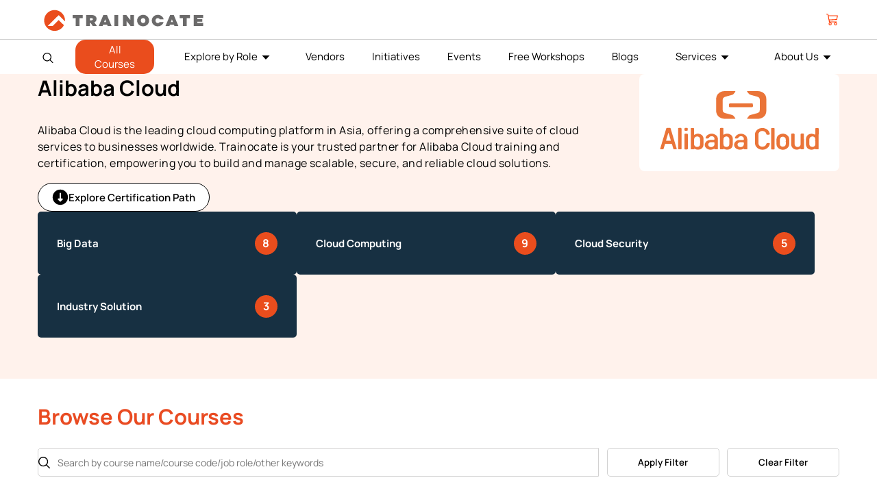

--- FILE ---
content_type: text/html; charset=utf-8
request_url: https://trainocate.com/sg/courses/alibaba-cloud
body_size: 75939
content:



<!DOCTYPE html>

<html>
<head><title>
	Alibaba Cloud Training & Certification Courses | Trainocate
</title><meta name="viewport" content="width=device-width, initial-scale=1, shrink-to-fit=no" /><link rel="preconnect" href="https://gallery.trainocate.com" crossorigin="" /><link rel="preconnect" href="https://gallery.trainocate.com" /><meta name="msapplication-TileImage" content="https://gallery.trainocate.com/favicon-trainocate.ico" /><link rel="preload" href="https://gallery.trainocate.com/js/custom-ajax.js" as="script" /><link rel="preload" href="https://gallery.trainocate.com/fonts/manropeFontReguler_6.woff2" as="font" crossorigin="anonymous" /><link rel="preload" href="https://gallery.trainocate.com/fonts/manropeFontBold_6.woff2" as="font" crossorigin="anonymous" /><link rel="icon" type="image/png" sizes="16x16 24x24 32x32 48x48 57x57 64x64 72x72 196x196 114x114 120x120 152x152 192×192 196×196" href="https://gallery.trainocate.com/favicon-trainocate.ico" /><link rel="apple-touch-icon" sizes="57x57 72x72 114x114 120x120 152x152" href="https://gallery.trainocate.com/favicon-trainocate.ico" /><link rel="icon" href="https://gallery.trainocate.com/favicon-trainocate.ico" type="image/x-icon" /><link rel="shortcut icon" href="https://gallery.trainocate.com/favicon-trainocate.ico" type="image/x-icon" /><link rel="preload" href="https://gallery.trainocate.com/css/master-header.css?v=1.1.64" as="stylesheet" />
   
    
    <style>.btn-primary,.headerNev ul li,.login-popup .text-smaller,.menu-list .nevList a{font-size:15px}.course-list-drop.active,.course-list-drop.active>ul,body,ul{padding:0}.d-none{display:none!important}#signinModal section a,.SubsubMenu-menu a.btn.btn-primary:hover,.search-footer .enrolled-details .name span,a,h2.title-section span,h3.title-section-h3 span,section .required .form-label:after{color:var(--tr-orange)}@font-face{font-family:Manrope;font-style:normal;font-weight:400;font-display:swap;src:url(https://gallery.trainocate.com/fonts/manropeFontReguler_6.woff2) format('woff2');unicode-range:U+0000-00FF,U+0131,U+0152-0153,U+02BB-02BC,U+02C6,U+02DA,U+02DC,U+0304,U+0308,U+0329,U+2000-206F,U+2074,U+20AC,U+2122,U+2191,U+2193,U+2212,U+2215,U+FEFF,U+FFFD}@font-face{font-family:Manrope;font-style:normal;font-weight:600;font-display:swap;src:url(https://gallery.trainocate.com/fonts/manropeFontSemiBold_6.woff2) format('woff2');unicode-range:U+0000-00FF,U+0131,U+0152-0153,U+02BB-02BC,U+02C6,U+02DA,U+02DC,U+0304,U+0308,U+0329,U+2000-206F,U+2074,U+20AC,U+2122,U+2191,U+2193,U+2212,U+2215,U+FEFF,U+FFFD}@font-face{font-family:Manrope;font-style:normal;font-weight:700;font-display:swap;src:url(https://gallery.trainocate.com/fonts/manropeFontBold_6.woff2) format('woff2');unicode-range:U+0000-00FF,U+0131,U+0152-0153,U+02BB-02BC,U+02C6,U+02DA,U+02DC,U+0304,U+0308,U+0329,U+2000-206F,U+2074,U+20AC,U+2122,U+2191,U+2193,U+2212,U+2215,U+FEFF,U+FFFD}.headerSection .swiper-slide,.headerSection .swiper-wrapper{height:100%;position:relative;transition-property:transform;width:100%}.headerSection .swiper-horizontal{touch-action:pan-y}.headerSection .swiper{margin-left:auto;margin-right:auto;position:relative;overflow-x:hidden;overflow-x:clip;list-style:none;padding:0;z-index:1;display:block}.headerSection .swiper-android .swiper-slide,.headerSection .swiper-ios .swiper-slide,.swiper-wrapper{transform:translate3d(0,0,0)}.headerSection .swiper-wrapper{z-index:1;display:flex;transition-timing-function:initial;box-sizing:content-box}.headerSection .swiper-backface-hidden .swiper-slide{transform:translateZ(0);-webkit-backface-visibility:hidden;backface-visibility:hidden}.headerSection .swiper-slide{flex-shrink:0;display:block;padding-bottom:22px}.headerSection .swiper-horizontal>.swiper-pagination-bullets,.headerSection .swiper-pagination-bullets.swiper-pagination-horizontal,.headerSection .swiper-pagination-custom,.swiper-pagination-fraction{bottom:4px;top:auto;left:0;width:100%;text-align:left}.headerSection .swiper-pagination{position:absolute;text-align:center;transition:opacity .3s;transform:translate3d(0,0,0);z-index:10}#cartPopup.active .cart-popup-inner,.custom-modal.active{transform:translateY(0)}.headerSection .swiper-horizontal>.swiper-pagination-bullets .swiper-pagination-bullet,.headerSection .swiper-pagination-horizontal.swiper-pagination-bullets .swiper-pagination-bullet{margin:0 4px}.cartCloseTx,.headerSection .swiper-pagination-clickable .swiper-pagination-bullet,.nBtn,button.btn,svg#searchCls{cursor:pointer}.headerSection .swiper-pagination-bullet{opacity:1;width:8px;height:8px;display:inline-block;border-radius:50%;background:#000;opacity:.2}.headerSection .swiper .swiper-notification{position:absolute;left:0;top:0;pointer-events:none;opacity:0;z-index:-1000}.headerSection .swiper-pagination-bullet.swiper-pagination-bullet-active{background-color:#ea4d1d;opacity:.7}body{font-family:Manrope,sans-serif;margin:0}h1,h2{font-weight:700}#signinModal section a,.btn-primary,.cyber-list a,h3,h4,h5,h6{font-weight:600}.container,.custom-modal-dialog{margin:0 auto}:root{--tr-orange:#e94b22}.login-popup .btnInput{padding:10px;margin:12px auto;max-width:300px;cursor:pointer}.blogs .blog_nav a,.campaigns .campaigns_nav a,.courses .principals_nav a,.events .events_nav a,.footer-main li a:hover,.free-workshops .workshops_nav a,.headerNev ul li a:hover,.principal .principals_nav a,.schedules .schedules_nav a,.schedules li.schedules_nav a,.team-building .team_nav a,ul .coursesList1:hover{color:#ea4d1d}.show-dropdown .coursesList1,.subMenu,ul .coursesList1:hover{background:#fff;box-shadow:0 0 3px 0 #0000003d}a{cursor:pointer;text-decoration:none}.SubsubMenu-menu span.principal-wrap-col,.img-100,.search-course-card-header .bg img,table#dlCartList{width:100%}html{scroll-behavior:smooth}*{box-sizing:border-box;outline:0;font-family:Manrope;font-style:normal;font-display:optional}p{line-height:1.5rem;letter-spacing:.03rem;font-weight:500;font-size:16px}.btn-primary{cursor:pointer;background-color:var(--tr-orange);border:1px solid var(--tr-orange);color:#fff;border-radius:100px;padding:8px 20px;transition:.5s}.btn-primary:active,.btn-primary:focus,.btn-primary:hover{outline:0;box-shadow:none;color:var(--tr-orange);background-color:#fff}ul{list-style-type:none}.container{padding-inline:15px;max-width:1170px}.row-m,.subMenu ul{display:flex;flex-wrap:wrap}.footer-copyright .row-m,.topInnerSection{justify-content:space-between;align-items:center}.headerTop{border-bottom:1px solid #cfcfcf}.headerNev .row-m ul.nevList{display:flex;justify-content:space-between;width:100%;align-items:center;margin:8px 0}.headerUser ul{padding:0;display:flex;gap:12px;margin:0}.headerUser .nBtn{padding:0;border:none;background:0 0}#mpask .modal-header .btn-close,#signinModal section a:hover,.headerNev ul li a,button#SignUp:hover{color:#000}button#searchHeader{background:0 0;border:none;display:flex}.coursesList1,button#humbargar:hover span{background:#ea4d1d}#searchHeader:hover path{fill:#ea4d1d}.show-dropdown .coursesList1:after{content:'';background:#fff;width:100%;position:absolute;height:2px;bottom:-2px;left:0;z-index:9;right:0;display:inline-block}.show-dropdown .coursesList1{color:#ea4d1d;border-radius:14px 14px 0 0;z-index:3;position:relative}.show-dropdown .subMenu{display:block!important}.subMenu{display:block;position:absolute;width:100%;left:0;right:0;padding:0;border-radius:10px;overflow:hidden}.principal-top-wrapp>span,.subMenu ul ul li{flex:0 0 auto;width:32%;padding-block:5px}.subMenu button.close.nBtn{position:absolute;top:15px;right:10px;background:0 0;border:0;font-weight:700;font-size:16px}.search-section{width:55px}.headerNev .row-m{flex-wrap:inherit;align-items:center;position:relative}.headerSection{background:#fff;position:sticky;top:0;z-index:1027}button#humbargar{display:flex;background:0 0;border:none;flex-direction:column;gap:4px;width:35px;align-items:center;justify-content:center}button#humbargar span{display:block;background-color:#6b6a6a;height:2px;width:100%;border-radius:10px}.cart-popup-inner .card-inner:after,.course-list-drop.active li.course_name,.course_name.active .list-name-course,.t-d-none,.tr-eye,button#MenuCls,button#menuCls,li.humbargar{display:none}.menu-list{flex:0 0 auto;width:calc(100% - 200px);z-index:1027}h2.title-section{font-size:2.3rem;font-weight:700;margin-top:0}div#coverScreenHeader{position:fixed;background:#0000007a;top:0;left:0;z-index:1022;width:100%;bottom:0}.footer-subscribe .row-m{justify-content:center;align-items:center;gap:15px}.footer-subscribe h3{color:#fff;font-size:16px}.form-subcription input{width:360px;padding:15px 115px 15px 20px;border-radius:40px;border:none}.form-subcription,.regis-redio .form-check,.search-course-card-header,.topInnerSection,.tr-pass-wrap,.upMasterAllCourses,button#cartClick{position:relative}.form-subcription .subcribe-btn:hover{opacity:.7}.form-subcription .subcribe-btn{width:auto;position:absolute;right:4px;top:3px;background:#ea4d1d;color:#fff;border:2px solid #ea4d1d;padding:10px 15px;border-radius:22px;font-weight:600;cursor:pointer;letter-spacing:.5px;transition:.3s}.col25{flex:0 0 auto;width:25%;padding:15px;border-right:1px solid #e1e1e1}.footer-main h2{font-size:16px;font-weight:600;text-transform:uppercase;letter-spacing:.6px}.footer-main li a{font-size:14px;display:inline-block;color:#6b6a6a;padding-bottom:10px}.footer-copyright{border-top:1px solid #f7f7f7;background:#f7f7f7}.copyrihgtTxt p{font-size:12px;color:#000}.socail-iocn ul{display:flex;gap:12px;font-size:12px}.col25:last-child,.col25:nth-child(4),button.cyberBtn,table#dlCartList>tbody>tr:last-child .items{border:none}div#searchBox{position:absolute;top:25px}#pnlSearchTop input#txtSearch{border:none;width:265px;padding:16px 18px;background:0 0;border-radius:23px}.cartmodal{background-color:#fff;width:416px;z-index:1028;transition:.5s;border-radius:0 0 6px 6px;visibility:hidden;transform:translateY(-102%)}.coverScreen,.custom-modal{position:fixed;top:0;z-index:1030;left:0;height:100%}.cartmodal .cartmodal-header{padding:12px;border-bottom:1px solid #eee;display:flex;justify-content:space-between;align-items:center}.subtotal{background:#666;color:#fff!important}.enquire-offcanvas-section h5,h5.modal-title{color:#ff3900;font-size:18px;font-weight:500;margin:0}.cartCloseTx{font-size:18px;line-height:0;padding:0;background:0 0;border:none}#dvsubtotal .row-nu{display:flex;flex-direction:row-reverse;align-items:center;justify-content:space-between}.checkoutbtn input.checkout-btn{padding:8px 15px;font-size:14px;font-weight:600;background-color:#fff;border-radius:4px;border:1px solid;letter-spacing:.2px;transition:.2s}.subtotal-section h5{margin:0;font-size:18px;color:#fff}.subtotal-section h5 span{font-weight:600;font-size:16px;letter-spacing:.5px}.cartmodal,.coverScreen{top:0;right:0;position:fixed}.coverScreen{display:block!important;background:#00000059}div#cartmodals.active{transform:none;visibility:visible;z-index:1031}.custom-modal.active{visibility:visible}.custom-modal{background:rgb(0 0 0 / 60%);padding:70px 20px;width:100%;overflow-y:auto;transition:.25s;visibility:hidden;transform:translateY(-100%)}#mpSearchPopup .custom-modal-dialog{max-width:1140px}.custom-modal-content{background:padding-box #fff;overflow:hidden;border-radius:10px;border:0;position:relative;display:flex;flex-direction:column;width:100%;pointer-events:auto;outline:0}body.custom-modal-body{overflow-y:hidden;padding-right:15px}.course-list{min-width:110px;padding-left:10px;padding-right:37px}.login-popup .modal-header{position:absolute;border:0;right:1px;z-index:1}.login-popup .btn-close{background:url("data:image/svg+xml,%3csvg xmlns='http://www.w3.org/2000/svg' viewBox='0 0 16 16' fill='%23000'%3e%3cpath d='M.293.293a1 1 0 011.414 0L8 6.586 14.293.293a1 1 0 111.414 1.414L9.414 8l6.293 6.293a1 1 0 01-1.414 1.414L8 9.414l-6.293 6.293a1 1 0 01-1.414-1.414L6.586 8 .293 1.707a1 1 0 010-1.414z'/%3e%3c/svg%3e") center/17px auto no-repeat;box-sizing:content-box;width:1em;height:1em;padding:.25em;color:#000;border:0;border-radius:.25rem;opacity:.5;cursor:pointer}.swiper-slide{flex-shrink:0;height:100%;transition-property:transform;display:block}.modal-header{padding:15px}.login-popup .modal-body{padding:10px 71px 32px}.login-popup h2{margin-bottom:6px}.login-popup section{padding-top:12px}.login-popup .mb-3{margin-bottom:1.2rem!important}.login-popup .form-label{padding-bottom:0;margin-bottom:.4rem;display:inline-block}section .required .form-label:after{content:"*"}.form-control,.form-select{font-size:14px;font-weight:500;border-radius:100px;color:rgba(0,0,0,.4);border:1px solid transparent;height:40px}#signinModal.tr-popup .tr-login-pass-btm{margin-bottom:13px!important}.tr-reveal-pass{cursor:pointer;position:absolute;right:18px;top:12px}.login-popup .form-check input{width:auto;display:inline-block}.tr-eye-slash{transform:scale(1.5);position:relative;top:1px;right:-1px}.tr-signin-btn{padding-top:7px}.tr-or-login{margin-top:15px;margin-bottom:10px;position:relative}.tr-or-login span{display:inline-block;padding:3px 10px;background:#fff;position:relative;z-index:1;font-size:13px;color:#b5b5b5;font-weight:700}.tr-or-login .tr-line{height:1px;background:#b5b5b5;position:absolute;top:50%;z-index:0;width:100%}.tr-login-social>span{display:inline-flex;width:42.5px;height:42.5px;border-radius:50%;border:1.5px solid var(--tr-orange);justify-content:center;align-items:center;cursor:pointer;margin:0 8px;transition:.15s ease-in-out;-webkit-transition:.15s ease-in-out;-moz-transition:.15s ease-in-out;-o-transition:.15s ease-in-out}.tr-login-social>span:hover{background:var(--tr-orange)}.tr-no-account{margin-top:33px}.login-popup section input,.login-popup section label.form-label{display:block;width:100%;font-size:15px;padding-bottom:4px}#dlCartList .items .rows,.form-check-section{display:flex;justify-content:space-between}.tr-signin-btn button{width:100%;margin-top:15px;cursor:pointer}.tr-login-social>span:hover path{fill:#fff}#scroll-to-top.scrolldown:hover,.login-popup .btn-close:hover,.search-course-card:hover::after{opacity:1}#scroll-to-top{position:fixed;bottom:50px;right:20px;background-color:#000;width:43px;height:43px;border-radius:100%;display:flex;align-items:center;justify-content:center;transition:.2s ease-in;opacity:0;pointer-events:none;visibility:hidden;z-index:99}#scroll-to-top.scrolldown{opacity:.2;pointer-events:inherit;visibility:visible}#mpSearchPopup .search-header{height:57px;position:relative}#mpSearchPopup .search-header .autoComplete_wrapper{width:100%;height:100%}#mpSearchPopup .search-header input{width:100%;height:100%;appearance:none;box-shadow:none;border:0;padding:0 50px 0 54px;background:url(https://gallery.trainocate.com/icon-search.svg) 18px 21px no-repeat #fff;font-size:15px;color:#8a8a8a;border-radius:20px}#mpSearchPopup .search-header .close-search{position:absolute;right:0;top:0;transition:.2s ease-in}#mpSearchPopup .search-content{padding-top:18px}#mpSearchPopup .search-job-role{padding-bottom:20px;border-bottom:1px solid #d9d9d9;margin-bottom:24px}#mpSearchPopup .search-job-role h3{margin-bottom:18px}#mpSearchPopup .search-tag{display:flex;align-items:center;flex-wrap:wrap;column-gap:10px}#mpSearchPopup .search-tag a.tag{display:inline-block;background:url(https://gallery.trainocate.com/bg-search-tag.png) center center/cover no-repeat;color:#fff;font-weight:600;border-radius:100px;padding:6px 12px 7px;margin-bottom:10px;transition:.2s ease-in}#mpSearchPopup .search-content-row{padding-left:32px;padding-right:32px}#mpSearchPopup .search-job-trending{padding-bottom:17px;border-bottom:1px solid #d9d9d9;margin-bottom:23px}.search-job-trending .title-with-swiper-nagivation{margin-bottom:8px}#mpSearchPopup .search-job-trending h3{position:relative;padding-left:43px}#mpSearchPopup .search-job-trending h3::before{content:"";position:absolute;left:0;top:3px;background:url(https://gallery.trainocate.com/icon-treding-courses.svg) top left/100% no-repeat;width:35px;height:21px}.swiper-search-course-next,.swiper-search-course-prev{background-color:var(--tr-orange);width:27px;height:27px;border-radius:100%;text-align:center;transition:.2s ease-in;display:flex;justify-content:center;align-items:center;border:1px solid var(--tr-orange);cursor:pointer}.principal-card,.search-course-card{height:100%;box-shadow:0 0 8px 0 rgba(0,0,0,.1)}.swiper-search-course-prev{margin-right:6px}.swiper-search-course-next.swiper-button-disabled,.swiper-search-course-prev.swiper-button-disabled{opacity:.35;pointer-events:none}.search-course-card-wrapper{padding-top:6px}#mpSearchPopup .swiper-wrapper,.search-course-card-wrapper .swiper-slide{height:auto}.search-course-card{position:relative;display:flex;flex-direction:column;min-width:0;background-color:#fff;min-height:271px;cursor:pointer;transition:.25s ease-in-out;-webkit-transition:.25s ease-in-out;-moz-transition:.25s ease-in-out;-o-transition:.25s ease-in-out;top:0}.search-course-card-header .logo{position:absolute;left:10px;top:10px}.search-course-card-header img{transition:.25s ease-in-out;-webkit-transition:.25s ease-in-out;-moz-transition:.25s ease-in-out;-o-transition:.25s ease-in-out}.search-course-card-body{padding:9px 11px}.search-course-card-body .course-category{font-weight:700;font-size:10px;color:var(--tr-orange);margin-bottom:4px}.search-course-card-body .course-title{font-weight:700;font-size:14px;line-height:17px;margin-bottom:5px}.course-tag,.search-course-card-body .course-tag{display:flex;align-items:center;flex-wrap:wrap}.course-tag span{font-weight:700;font-size:13px;color:#fff;background-color:var(--tr-orange);border-radius:100px;min-width:47px;padding:2px 10px;text-align:center}.course-card-body .course-tag span,.search-course-card-body .course-tag span{font-size:11px;padding:0 8px 1px 9px;min-width:unset;margin-bottom:5px}.search-course-card-body .course-rating{position:relative;padding-left:17px;font-size:13px;font-weight:600;color:#7e7e7e}.search-course-card-body .course-rating::before{content:"";display:block;position:absolute;left:0;top:3px;background:url(https://gallery.trainocate.com/icon-star.svg) top left/100% no-repeat;width:14px;height:13px}.search-course-card-body .course-price{font-weight:700;font-size:14px}.search-course-card::after{content:"";display:block;width:30px;height:30px;background:url(https://gallery.trainocate.com/icon-arrow-right.svg) center center/14px no-repeat;background-color:var(--tr-orange);border-radius:100%;position:absolute;left:50%;transform:translateX(-50%);bottom:-15px;opacity:0;transition:.25s ease-in-out;-webkit-transition:.25s ease-in-out;-moz-transition:.25s ease-in-out;-o-transition:.25s ease-in-out}.search-content-row-full{padding-inline:32px}.search-job-principals{margin-bottom:36px;overflow:hidden}.search-content-row-full .title-with-swiper-nagivation{padding-right:0;margin-bottom:2px}.title-with-swiper-nagivation{display:flex;justify-content:space-between;align-items:center;margin-bottom:14px}.principal-card,.title-with-swiper-nagivation .swiper-navigation{align-items:center;display:flex}.search-job-principals h3{margin-bottom:0}.principal-card-wrapper{padding:12px 0}.principal-card-wrapper .swiper-slide{min-width:125px;height:auto}.principal-wrapper{display:flex;gap:15px;transition:transform .3s}.principal-card{border-radius:5px;background:#fff;justify-content:center;min-height:76px;transition:.25s ease-in-out;-webkit-transition:.25s ease-in-out;-moz-transition:.25s ease-in-out;-o-transition:.25s ease-in-out;border:1px solid transparent}.principal-card img{max-width:100%;transition:.25s ease-in-out;-webkit-transition:.25s ease-in-out;-moz-transition:.25s ease-in-out;-o-transition:.25s ease-in-out}.search-footer{background-color:#fff;padding:17px 33px 13px;display:flex;align-items:center;box-shadow:0 0 8px 0 rgba(0,0,0,.1)}.search-footer .avatar{margin-right:23px}.search-footer .enrolled-details .name{font-weight:700;font-size:16px}.search-footer .enrolled-details .course{font-weight:600;font-size:13px;margin-bottom:1px}.search-footer .enrolled-details .course span{font-weight:700;color:var(--tr-orange)}.search-footer .enrolled-details .time{font-weight:400;font-size:10px}.search-course-card:hover{box-shadow:0 0 12px 0 rgba(0,0,0,.2);top:-6px}.search-course-card:hover img{filter:brightness(60%)}.search-card-item{padding-bottom:15px}.course-card-body .course-tag span+span,.search-course-card-body .course-tag span+span{margin-left:4px}#mpSearchPopup .search-tag a.cta-view-all{color:var(--tr-orange);text-decoration:underline;margin-left:5px;margin-bottom:10px}#mpSearchPopup .search-tag a{font-size:13px}.slider-container{width:100%;overflow:hidden;position:relative}.slider{display:flex;transition:transform .3s}.prev{left:0}.next{right:0}.footer-subscribe{background:url(https://trainocate.com/images/cm-img/img-footer-newsletter2.jpg) center/cover no-repeat;padding:15px 0}.show-dropdown .subMenu>div{padding:15px 50px}.principal-top-wrapp{gap:12px;padding-bottom:12px;display:flex;flex-wrap:wrap}#dlCartList .items .delete-cart input{padding:0;height:21px;line-height:0;font-size:11px;width:21px;border-radius:30px;border:1px solid #eee;font-weight:700;color:#fff;background-color:rgb(255 57 0 / 70%);display:flex;align-items:center;justify-content:center;cursor:pointer;transition:.5s}#dlCartList .items:hover .delete-cart input{background-color:rgb(255 57 0 / 100%);box-shadow:0 0 6px rgb(0 0 0 / 15%)}#dlCartList .items .delete-cart{position:absolute;top:16px;left:0}#dlCartList .items{position:relative;padding-left:28px}.menu-sub-list:hover>.nev-items-link,.modal-body h2.text-orange,button#SignUp,button.backCyber:hover,button.cyberBtn:hover,li.menu-sub-list.show-dropdown .nevItemsLink{color:#e94b22}button#SignUp{border:none;background:no-repeat;font-weight:600}.login-popup section select{display:block;width:100%;cursor:pointer}#dvsubtotal .rows,.register-title{display:flex;align-items:center;justify-content:space-between}h3.form-title{color:#b0b0b0;margin-bottom:22px;margin-top:15px;width:100%}#signUpModal section{display:flex;flex-wrap:wrap;justify-content:space-between}.haf-label{flex:0 0 100%;max-width:48%}.company-fild,li#SubsubMenu-menu{justify-content:space-between}.company-fild{width:100%;flex-wrap:wrap;height:0;opacity:0;transition:.25s;display:none}.regis-redio{width:100%;display:flex;flex-wrap:wrap;gap:15px;padding-bottom:20px}.regis-redio label.form-check-label{font-weight:600;position:relative;padding-left:30px;cursor:pointer}#signUpModal .custom-modal-content{max-width:940px;margin:0 auto}#signUpModal .tr-signin-btn{width:100%;text-align:center}#signUpModal .tr-signin-btn button{max-width:300px}.form-control,.form-select{padding:4px 15px}.regis-redio label.form-check-label:before{content:'';position:absolute;width:16px;height:16px;border:2px solid #c1bfbf;border-radius:30px;left:0;top:.099em}.cyberBtn:hover span,.regis-redio input:checked+label.form-check-label:before,button.backCyber:hover span{border-color:#e94b22}.regis-redio input:checked+label.form-check-label:after{content:'';position:absolute;width:12px;height:12px;border-radius:30px;left:.26em;top:5px;background:#e94b22}.regis-redio input{opacity:0;position:absolute;left:0;right:0;top:0;bottom:0}.company-fild.active{display:flex;height:auto;opacity:1}.register-title section{flex-direction:column;align-items:end;margin:0}button#backLogin{background:0 0;border:none;color:#b5b5b5;font-weight:600;font-size:14px;cursor:pointer;padding:23px 71px 8px}#signUpModal .createAccount h2,.headerNev .course-list ul div#subMenu ul,.headerNev .course-list>ul{margin:0}#signUpModal .modal-header{padding:20px}select.form-select{appearance:none;background-image:url(https://gallery.trainocate.com/select-down.svg)!important;background-repeat:no-repeat!important;background-position:calc(100% - 15px) center!important}.login-popup .form-control{background-color:#f7f7f7}.cyberBtn span{width:8px;display:inline-block;height:8px;border-left:2px solid #000;border-bottom:2px solid #000;transform:rotate(225deg)}.cyber-section-menu{flex:0 0 100%;max-width:70%}.headerNev .subMenu .principal-wrap-col{max-width:49%;flex:0 0 100%}.headerNev a.lnkViewAll{margin:20px 0;display:inline-block;background:#fff;color:#ea4d1d;padding:6px 20px;border-radius:40px;transition:.2s;border:1px solid #ea4d1d;cursor:pointer;text-align:center}.headerNev a.lnkViewAll:hover{background-color:transparent;color:#000;border-color:#000}.cyberBtn span.menuListPrincipal{transform:none;display:inline;border:none}.principal-top-wrapp a.cyberBtn span{font-size:15px!important;font-weight:500!important}span.arrow{border-color:#ff3900;border-width:.09rem;margin-left:3px}.SubsubMenu-menu a.btn.btn-primary{color:#fff}.subMenu-menu #UpdatePanel1{justify-content:space-between;display:flex}.headerNev .dlMenuCategories{padding:20px 50px;overflow-y:auto;max-height:300px}.headerNev .dlMenuCategories::-webkit-scrollbar{width:8px}.headerNev .dlMenuCategories::-webkit-scrollbar-track{background:#eee}.headerNev .dlMenuCategories::-webkit-scrollbar-thumb{background-color:#ccc;border-radius:20px;border:3px solid #ccc}#cartPopup.active,.headerNev .principal-wrap-col a,li.menu-sub-list.show-dropdown .sub-list{display:block}.cyber-list h6,.headerNev h6 .menuListPrincipal{font-size:16px;margin:0;padding-bottom:0;color:#e94b22}.headerNev .principal-wrap-col:hover span{color:#000!important}.headerNev .principal-wrap-col:hover h6 .menuListPrincipal{color:#e94b22!important}.cyberBtn span.arrow-icon{transform:rotate(45deg);border-left-width:.1rem;border-bottom-width:.1rem;position:relative;top:-1px}#dlCartList .items,table#dlCartList>tbody>tr:first-child .items,table#dlCartList>tbody>tr:nth-child(2) .items{border-bottom:1px solid #eee}.headerNev .dlMenuCategories span.principal-wrap-col{max-width:32%}#subMenuClss svg{width:20px}#divSubMenuChild .blog-menu h4{border-bottom:1px solid #b0b0b0;padding-bottom:10px}.cyber-section-menu h4 a#lnkSubMenuBack,.list-name-course_sub a.cyberBtn{display:flex;align-items:center;gap:5px}.subMenu .cyber-list li{width:48%}.sub-list{position:absolute;background:#fff;padding:12px;border-radius:0 0 6px 6px;box-shadow:0 1px 1px 0 rgb(0 0 0 / 21%);top:37px;display:none}.menu-sub-list .sub-list ul{padding-top:28px}.headerNev .sub-list li{font-size:14px;color:grey;padding-bottom:12px;padding-inline:16px}li.menu-sub-list{padding:10px 0}button#sublistCls,button.backCyber,button.cyberBtn{background:0 0;padding:0;font-weight:600;cursor:pointer}.menu-sub-list>.nev-items-link:after{content:'';border-left:4px solid #000;border-top:4px solid #000;margin-left:8px;width:auto!important;height:auto!important;display:inline-block;border-right:4px solid transparent;border-bottom:4px solid transparent;transform:rotate(226deg);position:relative!important;top:-3px}.blog-menu{width:30%;background:#eee;padding-inline:22px}button.backCyber span{display:inline-block;border-left:2px solid #000;border-bottom:2px solid #000;width:10px;height:10px;transform:rotate(45deg);margin-right:5px}button.backCyber{border:none;font-size:16px}.cyber-section-menu h4{border-bottom:1px solid #b9b9b9;padding-bottom:10px}.cyber-list h5{color:#888;font-size:14px;margin:0}.cyber-section-menu{padding-right:60px;padding-left:50px;padding-bottom:30px}.blog-menu p{color:#000;font-size:14px;font-weight:600}.cyber-list button.btn{border:1px solid #e94b22;border-radius:20px;padding:3px 15px;color:#e94b22;background:0 0;width:auto}.subMenu-menu ul{gap:12px;padding-bottom:12px}.menu-sub-list.show-dropdown>.nev-items-link:after{border-left-color:#e94b22;border-top-color:#e94b22}button#sublistCls{position:absolute;top:8px;right:20px;border:none;margin:0;font-size:16px}.breadcrumb{margin-left:10px;padding-top:15px;position:absolute;font-size:12px}.cart-popup-inner{background:#fff;width:100%;max-width:400px;margin-left:auto;right:0;transition:.25s;transform:translateY(-100%);position:relative;height:100vh}#cartPopup,.headerUser button#cartClick,.searchBoxInput{height:100%}#cartPopup{display:none;position:fixed;top:0;right:0;bottom:0;background:#00000082;width:100%;z-index:9999;transition:.25s}.cart-popup-inner .offcanvas-header{display:flex;justify-content:space-between;padding:12px;border-bottom:1px solid #eee}.cart-popup-inner .card-inner{padding-inline:12px;height:calc(100% - 120px);overflow-y:auto}.cart-popup-inner .card-inner::-webkit-scrollbar{width:10px}.cart-popup-inner .card-inner::-webkit-scrollbar-track{-webkit-box-shadow:inset 0 0 6px rgba(0,0,0,.3);outline:#eee solid 1px}.cart-popup-inner .card-inner::-webkit-scrollbar-thumb{background-color:#ccc;border-radius:23px}div#dvsubtotal{padding:12px;border-top:1px solid #eee;position:absolute;bottom:0;width:100%}#mpask{background:#00000087}#dvsubtotal input#btnCheckout{background:#f0522e;border:1px solid #f0522e;font-size:14px;padding:10px 15px;border-radius:4px;color:#fff;font-weight:600;text-transform:uppercase;cursor:pointer;transition:.2s}#dvsubtotal input#btnCheckout:hover{background-color:transparent;color:#f0522e}.checkout-section h5{font-size:16px;margin:0;display:flex;gap:10px;color:#000;font-weight:700}.checkout-section h5 span{font-weight:800;color:#ff3900}#cartClick #lblCartCount{background:#ff3900;color:#fff!important;width:16px;border-radius:30px;font-size:10px;font-weight:600;height:16px;display:inline-flex;position:absolute;justify-content:center;align-items:center;right:-9px;top:-6px}.cart-popup-inner button.btn-close{cursor:pointer;background:no-repeat;margin:0;padding:0;border:none;width:14px}.cart-card-title h6{margin:0;font-size:14px}#dlCartList .items .rows p{margin:0;font-size:13px;font-weight:600}#dlCartList .items .rows p span{color:#ff3900;font-weight:600}#dlCartList .items{width:100%;padding-block:15px}body.overflow{overflow:hidden;padding-right:15px}#lblCartCount.hidden{opacity:0}#mpSearchPopup .slider-item{flex:0 0 auto;margin:auto}#mpSearchPopup .search-course-card-header .logo img{width:50px;height:100%}#mpSearchPopup .search-course-card-header .logo{background:#ffffffed;padding:4px;border-radius:4px}#mpSearchPopup .custom-modal-content{background-color:#eee}input#btnCartClose{background:0 0;border:none;font-weight:600;cursor:pointer;font-size:16px;opacity:.8;transition:.5s;color:#000}.t-small-font{line-height:27px;letter-spacing:.2px;font-size:14px;font-weight:600;color:#333}button.sublistCls{position:absolute;top:8px;right:20px;border:none;margin:0;font-size:16px;padding:0;background-color:transparent}.coursesList1{color:#fff;border:none;border-radius:15px;padding:4px 14px;position:relative;font-size:13px}input.SubMenuClsss{position:absolute;right:20px;top:10px;background:#fff0;border:none;font-size:22px;cursor:pointer}.show-dropdown .course-list-menu-btn:after,.show-dropdown .upMasterAllCourses:after{position:absolute;height:4px;display:block;background:#fff;left:0;right:0;content:'';z-index:3;bottom:-2px}#mpSearchPopup .search-header .close-search{background-image:none!important;display:inline-block;width:43px;height:57px;padding:16px}.headerSection .search-section input{width:16px;height:15px;cursor:pointer;position:relative;top:3px;left:7px}span.course-list-menu-btn{position:relative;display:inline-block}.left-arrow[disabled],.right-arrow[disabled]{opacity:.4;cursor:default!important}.course_name.active{display:block;width:100%}.course-list-drop{padding:12px}.list-name-course{padding:0 15px}.course-list-drop.active li.course_name.active{display:block;padding:0}.course_name.active .divSubMenuChild{display:flex!important}.subMenu .cyber-list li a{font-weight:500}.subMenu .cyber-list li a span{display:block;font-size:15px;margin:0;padding-bottom:0;color:#e94b22}.duration-price{display:flex;justify-content:space-between;padding-block:5px}.inner-duration-price{display:flex;flex-direction:column}em,i{font-style:italic}@media(min-width:580px){#signinModal .custom-modal-dialog{max-width:525px}}@media(min-width:981px){.humbargar{display:none}.menu-list{transform:none!important;visibility:visible!important}}@media(min-width:920px){.course-list>ul,.headerNev .row-m ul.nevList{margin:0}}@media(min-width:980px){h2{line-height:48px}.sub-list{padding:6px 12px;border-radius:12px 0 12px 12px;top:37px;box-shadow:0 0 3px 0 rgb(0 0 0 / 24%);z-index:1;width:100%;left:0}.menu-sub-list .sub-list ul{display:flex;flex-wrap:wrap;padding:25px 50px}.menu-sub-list .sub-list ul li{flex:0 0 100%;max-width:calc(100% / 3)}.menu-sub-list.show-dropdown>a.nev-items-link:before{content:'';bottom:-3px;height:4px;width:100%;background:#fff;display:inline-block;position:absolute;z-index:2;left:0}.menu-sub-list.show-dropdown>a.nev-items-link,.menu-sub-list:hover>a.nev-items-link{background:#fff;box-shadow:0 0 3px 0 rgb(0 0 0 / 24%)}.menu-sub-list.show-dropdown>a.nev-items-link{border-radius:15px 15px 0 0}.menu-sub-list>a.nev-items-link{background:0 0;border:none;border-radius:50px;padding:5px 14px;position:relative}}@media(min-width:1420px){.container{max-width:1164px}}@media(max-width:1099px){.col25{width:25%}}@media(max-width:991px){.headerNev ul li,.menu-list .nevList a{font-size:14px}.headerTop{padding:6px 0}#scroll-to-top{width:35px;height:35px}#scroll-to-top svg{width:17px;height:16px}.sub-list ul li:last-child{border:none}}@media(max-width:981px){.show-dropdown .subMenu>div,.subMenu{padding:0}li.humbargar{display:flex}.nevList li{width:100%;padding:10px 16px;border-bottom:1px solid #eee}.headerNev .row-m ul.nevList{margin:8px 0;flex-direction:column;padding-left:0}.menu-list{position:fixed;top:0;left:0;max-width:350px;background-color:#fff;height:100%;box-shadow:0 0 3px 0 #0000003d;overflow-y:scroll;transform:translateX(-101%);visibility:hidden;transition:.2s;flex:0 0 auto;width:93%}#subMenuClss svg,.headerNev{position:relative}div#searchBox{position:static}.principal-top-wrapp>span,.subMenu ul ul li{width:100%;padding-block:9px}.principal-top-wrapp,.subMenu ul{gap:0}.subMenu .closeM,button#subMenuCls,button.sublistCls svg{display:none}button#menuCls{display:flex;position:fixed;top:11px;left:307px;background:#fff;border:0;font-size:16px;box-shadow:0 0 3px 0 #0000003b;font-weight:700;border-radius:20px;width:30px;height:30px;align-items:center;justify-content:center;color:#6b6a6a}ul.navbar-search{margin:10px 0}#pnlSearchTop input#txtSearch{width:calc(100% - 25px);padding:10px 18px}.show-dropdown .coursesList1:after{height:3px}.col25{width:50%}.col25:nth-child(2){border:none}.footer-main ul{margin:0}#pnlSearchTop input.txtSearch{border:none;background:0 0;padding:15px;min-width:94%;font-size:13px;letter-spacing:.5px}.humbargar{position:absolute;right:0}.search-section{width:33px}.slider-item{flex:0 0 33%}button#sublistCls,button.sublistCls{top:21px;right:inherit;left:18px;font-size:0;border-left:2px solid #000;border-bottom:2px solid #000;width:12px;height:12px;transform:rotate(45deg)}li.menu-sub-list.show-dropdown .sub-list{position:absolute;width:100%;left:0;top:0}.headerNev .row-m ul.nevList a.nevItemsLink{width:100%;display:inline-block}.subMenu li.subMenu-menu{padding:0 5px}.subMenu-menu ul{gap:0;padding-bottom:5px}li#SubsubMenu-menu{flex-wrap:wrap;width:100%}.cyber-section-menu h4{padding-bottom:8px;margin-top:0;margin-bottom:10px}.subMenu .cyber-list li{width:100%;padding-block:4px}.cyber-list h6{font-size:14px;margin:0}.headerNev .dlMenuCategories span.principal-wrap-col{max-width:48%}#subMenuClss svg{width:15px;top:8px}.subMenu button.close.nBtn{right:15px}div#divSubMenu{padding:15px}.headerNev .dlMenuCategories{padding:0;overflow-y:visible}.subMenu{overflow-y:scroll;min-height:300px;height:80vh}.blog-menu img{width:100%}.blog-menu{width:40%}.cart-popup-inner{height:calc(100vh / 1 - 80px)}.menu-sub-list .sub-list ul{height:100vh;padding-left:0}.headerNev .sub-list li:first-child{margin-top:12px;border-top:1px solid #eee}.menu-sub-list>.nev-items-link:after{z-index:-1}.headerNev{position:relative;padding:6px 0}.list-name-course a.cyberBtn,.list-name-course_sub a.cyberBtn{width:100%;display:flex;justify-content:space-between;align-items:center}.subMenu .course-list-drop.active+.closeM{display:block}.cyber-section-menu{max-width:100%;padding:10px 10px 18px}.headerTop{padding:9px 0}.cyber-section-menu h4{position:sticky;top:0;background:#fff;padding-top:5px}}@media(max-width:600px){.t-small-font{line-height:22px;font-size:13px}}@media(max-width:620px){.footer-copyright{text-align:center}.footer-copyright .row-m{justify-content:center}.socail-iocn ul{margin-top:0}.form-subcription,.form-subcription input{width:100%}button#menuCls{position:absolute;right:20px;left:unset}.slider-item{flex:0 0 100%}.haf-label{max-width:100%}}@media (max-width:560px){.register-title,div#divSubMenuChild{flex-wrap:wrap}.login-popup .modal-body{padding:10px 20px}button#backLogin{padding-left:20px}.tr-login-social>span{width:33.5px;height:33.5px;margin:0 2px}.register-title section p{margin-top:0}.register-title section{padding-top:0}.modal-body h2.text-orange{font-size:18px}.custom-modal{padding:70px 10px}h3.form-title{margin-bottom:10px;margin-top:7px;font-size:15px}.login-popup section input,.login-popup section label.form-label{font-size:14px}.headerNev .dlMenuCategories span.principal-wrap-col{max-width:100%;padding:5px 0}.cyber-section-menu{max-width:100%}.blog-menu{width:100%}}@media(max-width:480px){.col25{width:100%;border:none;text-align:center;padding:0}.footer-main{padding-block:15px}}@media (min-width:981px){#coverScreenHeader{display:none!important}}@media (max-width:981px){li.menu-sub-list.show-dropdown .sub-list{position:absolute;width:100%;left:0}.menu-sub-list .sub-list ul{height:100vh;padding-left:0}.headerNev .sub-list li:first-child{margin-top:12px;border-top:1px solid #eee}button.sublistCls{top:21px;right:inherit;left:18px;font-size:0;border-left:2px solid #000;border-bottom:2px solid #000;width:12px;height:12px;transform:rotate(45deg)}.headerNev .row-m ul.nevList{padding-left:0}.menu-sub-list>.nev-items-link:after{z-index:-1}.subMenu .closeM,button.sublistCls svg{display:none}.headerNev{position:relative;padding:6px 0}.list-name-course a.cyberBtn,.list-name-course_sub a.cyberBtn{width:100%;display:flex;justify-content:space-between;align-items:center}.subMenu .course-list-drop.active+.closeM{display:block}.cyber-section-menu{max-width:100%;padding:10px 10px 18px}.headerTop{padding:9px 0}.cyber-section-menu h4{position:sticky;top:0;background:#fff;padding-top:5px}}@media(min-width:991px){.logo-head a.logo-brand,ul.mainListCourseUl{display:inline-block}.logo-head a.logo-brand svg{height:36px;width:254px}.headerTop{padding:.572em 0 .41em}.coursesList1{padding:4px 18px;font-size:15px}.course-list{padding-left:0;padding-right:30px}li.menu-sub-list{padding:12px 0}ul.mainListCourseUl>li.course_name{break-inside:avoid;margin:0;padding:10px;width:auto}ul.mainListCourseUl{width:100%;gap:0;columns:3;-webkit-columns:3;-moz-columns:3}div#subMenu>ul{width:100%;display:block}.course-list-drop.active ul.mainListCourseUl{columns:1;-webkit-columns:1;-moz-columns:1}.sub-list{top:40px}}@media(max-width:560px){.cyber-list ul li{padding:10px 0!important;font-size:14px}.course_name.active .divSubMenuChild{display:block!important}}.search-card-item{min-width:25%;max-width:25%;padding-inline:10px}.slider-containers,.slider-containers1{overflow:hidden}.search-content .slider-wrappers,.search-course-card-wrapper{transition:transform .5s ease-in-out}.swiper-navigation1 button#left-arrow[disabled],.swiper-navigation1 button#left-arrow_v[disabled],.swiper-navigation1 button#right-arrow[disabled],.swiper-navigation1 button#right-arrow_v[disabled]{opacity:.4;cursor:default}.swiper-navigation1{display:flex}.search-job-principals span.slides{min-width:16.74%;flex:0 0 auto;width:auto;padding:0 12px 0 0;display:inline-block}.search-content .principal-wrapper{gap:0}@media(max-width:991px){.search-card-item{min-width:33%}.search-job-principals span.slides{min-width:25.15%}}@media(max-width:870px){.search-card-item{min-width:50%}.search-job-principals span.slides{min-width:33.75%}}@media(max-width:580px){.search-card-item{min-width:100%}.search-job-principals .slides{min-width:50.85%}}
        .img-fluid{max-width: 100%;height: auto;}.cartClick.active .lblCartCount {opacity: 0;}.h2{font-size:calc(1.5865rem + 0.438vw) !important;font-weight:700;margin-top:0;line-height: 40px !important}.h2 span{color:var(--tr-orange)}.search-course-card .arrow-card-detail a{content:"";display:block;width:30px;height:30px;background:url(https://gallery.trainocate.com/icon-arrow-right.svg) center center/14px no-repeat;background-color:var(--tr-orange);border-radius:100%;position:absolute;left:50%;transform:translateX(-50%);bottom:-15px;opacity:0;transition:.25s ease-in-out;-webkit-transition:.25s ease-in-out;-moz-transition:.25s ease-in-out;-o-transition:.25s ease-in-out}.search-course-card:hover .arrow-card-detail a{opacity:1}.search-course-card::after{display:none}#cartClick #lblCartCount{opacity: 0}#cartClick.show #lblCartCount, #cartClick.show #lblCartCount.show {opacity: 1}.header-txt-h2{text-transform:uppercase;letter-spacing:.6px}.txt-16{font-size:16px}.fw-bold{font-weight:700}.m-0{margin:0}.p-0{padding:0}#mpSearchPopup .search-job-trending .txt-18::before{content:"";position:absolute;left:0;top:3px;background:url(https://gallery.trainocate.com/icon-treding-courses.svg) top left / 100% no-repeat;width:35px;height:21px}.txt-18{font-size:18px}.txt-16{font-size:16px}#mpSearchPopup .search-job-trending .txt-18{position:relative;padding-left:43px}.cyber-section-menu .txt-16{border-bottom:1px solid #b9b9b9;padding-bottom:10px}.txt-14{font-size:14px}.txt-gray{color:#888}.txt-orange{color:#ff3900}.text-white {color: #fff;}.text-black {color: #000;}.breadcrumb{z-index: 1;}@media(min-width: 991px) {.logo-head a.logo-brand svg {width: auto;}}@media(max-width:767px){.headerUser .before-login ul.user-dropdown {left: auto;}}sup:before{content:'.';display:inline-block;position:absolute;bottom:-7px;left:0}sup{position:relative;color: #ea4d1d;font-weight: bold;}

    </style> 
     <style>
    @media(max-width:991px){.cyber-section-menu .txt-16 {padding-top: 0;margin-top: 0}ul.mainListCourseUl-sub .course_name .list-name-course {width: 100%}}ul.mainListCourseUl-sub{padding:0 30px 30px}ul.mainListCourseUl-sub.active{padding:0}.course-list-drop.active li.course_name.active ul.mainListCourseUl-sub,.course-list-drop.active li.course_name.active ul.mainListCourseUl-sub .course_name{display:flex!important}.course-list-drop.active li.course_name.active ul.mainListCourseUl-sub .course_name .list-name-course{display:flex}.course_name ul.mainListCourseUl-sub .divSubMenuChild{display:none!important}.course-list-drop.active li.course_name.active ul.mainListCourseUl-sub .course_name.active .divSubMenuChild{display:flex!important}ul.mainListCourseUl-sub.active .list-name-course{display:none!important}.subMenuInnerSoft>.divSubMenuChild{flex-direction:column}.subMenuInnerSoft>.divSubMenuChild>p.txt-16{padding:0 38px 12px;border-bottom:1px solid #eee}.course-list-drop.active li.course_name.active ul.mainListCourseUl-sub.active .course_name_soft{display:none!important}.course-list-drop.active li.course_name.active ul.mainListCourseUl-sub.active .course_name_soft.active{display:flex!important}.funded-courses .funded_nav a{color:#ea4d1d;}@media (min-width: 981px) and (max-width: 1050px) {.headerNev ul li, .menu-list .nevList a{font-size: 13px;}}@media(min-width:991px){#subMenuClss, #sublistCls, #sublistClsS{opacity: 0;}}@media(max-width:981px){.menu-list {right: 0;left: unset !important;}}#custom-tawk-label{z-index: 1028!important;}#scroll-to-top.scrolldown {bottom: 14%;}
 </style>
    
    <link id="head_canonical" rel="canonical" href="https://trainocate.com/courses/alibaba-cloud"></link>
      <style>
      .overview1-centain .taxt a,button.clear_all{text-decoration:underline}.browse-inner-filter,.cour-top,.trustpilot-item,div#microCertifiedSearch{position:relative}.certificationPath{display:flex;gap:12px;padding-block:35px;justify-content:space-between;flex-wrap:wrap}.certificationPath .col7{flex:0 0 70%}.certificationPath .col3{flex:0 0 25%;max-width:26%}.banner-section{background:#fff2ec;padding-bottom:60px}.productImg{padding:25px;background:#fff;border-radius:8px}.certificationPath h2,.certificationPath p{padding:5px 0;margin:0}.certificationPath button{display:flex;margin-top:12px;gap:12px;background:#fff;color:#000;align-items:center;border:1px solid #000}.certificationPath button:hover svg path{fill:#fff!important}.certificationPath button:hover{background:var(--tr-orange);color:#fff;border-color:var(--tr-orange)}.principal-top-wrap .principal-wrap-col{flex:0 0 100%;max-width:calc(100% / 3 - 12px);display:flex;align-items:center;min-height:92px;border-radius:5px;background:#173042;border:3px solid #173042;font-size:15px;font-weight:700;color:#fff;padding:0;transition:.25s;justify-content:space-between;position:relative}.techNumber{position:absolute;right:25px;z-index:0}.principal-wrap-col-inner{background-color:transparent;border:none;font-size:15px;font-weight:700;color:#fff;cursor:pointer;height:100%;text-align:left;position:relative;z-index:1;padding-block:10px;padding-left:25px;padding-right:65px;transition:.3s;white-space:unset}.principal-top-wrap .principal-wrap-col:hover .principal-wrap-col-inner{color:#173042;padding-left:35px;padding-right:55px}.principal-top-wrap .principal-wrap-col span{border-radius:50%;display:flex;font-size:16px!important;min-width:33px;height:33px;text-align:center;line-height:33px;align-items:center;justify-content:center;transition:.35s ease-in-out;-webkit-transition:.35s ease-in-out;-moz-transition:.35s ease-in-out;-o-transition:.35s ease-in-out}.principal-top-wrap .principal-wrap-col:hover{background:#fff2ec;color:#173042}.principal-top-wrap .principal-wrap-col:hover .techNumber{right:15px}.principal-top-wrap{display:flex;flex-wrap:wrap;gap:18px}.courses-list{flex:0 0 100%;max-width:calc(100% / 3 - 14px);background:#fff;box-shadow:0 0 8px 0 #0000001A;border-radius:12px;overflow:hidden;margin-bottom:20px}.cour-top-img{min-height:185px;padding:0;display:flex}.overview1-centain .taxt ul li,.rating{padding-bottom:15px}.cour-bottom{padding:15px}span.cour-top-title{font-size:14px;color:#ea4d1d;font-weight:600}.cour-bottom h3{margin:0;padding:5px 0 10px}.cour-bottom p{font-size:14px;color:#757575}.rating span,button.readMore:hover,span.on-img{background:#ea4d1d;color:#fff}.rating{font-size:13px;font-weight:600;color:#757575;border-bottom:1px solid #eee}.cour-fee{display:flex;gap:20px}.rating span{font-size:12px;padding:1px 7px;border-radius:10px;font-weight:600}.cour-duration h4{margin:0;padding:8px 0;font-size:14px;font-weight:500}.courseLists .technologyCourses,span.on-img{margin-bottom:10px}.cour-bottom .cour-duration p{gap:7px;align-items:center;display:flex;font-size:16px;color:#000;margin:0;font-weight:700}span.on-img{font-size:11px;padding:3px 5px;top:15px;right:15px;font-weight:600;border-radius:3px;display:inline-block}.courseLists-inner{gap:21px}section.courseDetailList{background:#f7f7f7;padding-top:25px;padding-bottom:50px}.trustpilot-item{border-radius:7px;border:1px solid #eee;padding:9px 12px 20px 15px;background:#fff}.trustpilot-item-list .trustpilot-item-wrap{flex:0 0 calc(100% / 5 - 12px)}.trustpilot-item-list{display:flex;gap:12px}.trustpilot-item .date{color:#757575;font-size:12px;position:absolute;top:11px;font-weight:600;right:9px}.trustpilot-item .name{color:#757575;font-size:12px;font-weight:600}.trustpilot-item .content{font-size:12px;font-weight:500;line-height:18px}.trustpilot-item .content strong{padding:4px 0;display:inline-block}.section-review-slider{padding-top:50px;padding-bottom:76px;background:#f7f7f7}.show-dropdown .curri-detail-list{background:#a28077;color:#fff}.curri-detail-list{padding:2px 30px;cursor:pointer;border-bottom:1px solid #c4c4c4;position:relative}section.browse-search{padding:35px 0}.curri-detail-list h3{transition:.25s}.show-dropdown .curri-detail-list span{background-color:#fff}.curri-detail-list span{width:24px;display:inline-block;height:.15em;background-color:#414141;position:absolute;right:25px;top:32px}.show-dropdown .curri-detail-drop{height:auto;border:1px solid #a28077;padding:18px 25px}.curri-detail-drop{display:flex;flex-wrap:wrap;overflow:hidden;height:0;transition:.25s}.curri-detail-list span:after{content:'';height:23px;width:.15em;display:inline-block;position:absolute;top:-10px;background:#414141;left:11px}.explore-certification-popup,.overview1-centain .taxt.toggledClass:after,..button-1 svg,.readMore .less,.readMore.textAdd .more,.show-dropdown .curri-detail-list span:after,button.readMore span.less{display:none}.p-filter-left .button-1.active svg,.readMore.textAdd .less,button.readMore{display:inline-block}section.section-faq{padding:50px 0}.section-content-train .overview1>div{flex:0 0 100%;max-width:calc(100% / 2 - 15px)}.section-content-train .overview1{display:flex;gap:14px;padding:50px 0;justify-content:space-between}.principal-top-wrap .principal-wrap-col:hover span{min-width:45px;height:45px;font-size:18px;color:#fff}.p-filter-left .browse-search-input{width:100%;display:flex;align-items:center;padding-inline:15px;border:1px solid #d2d1d1;border-radius:5px 0 0 5px}.p-filter-left{display:flex;align-items:center;width:70%}.browse-search-input input.form-control{width:90%;padding-left:10px}.button-1{flex:0 0 24%;max-width:100%;display:flex;padding:10px 15px;font-size:14px;font-weight:600;cursor:pointer;background:url(https://gallery.trainocate.com/select-down.svg) no-repeat;background-position:calc(100% - 15px) center;border:1px solid #d2d1d1;border-radius:0 5px 5px 0;height:41px}.browse-inner-filter{display:flex;align-items:stretch;justify-content:space-between}.browse-inner-filter .form-select,input.filter-btn.filterB{border:1px solid #d1d1d1;background:#fff;border-radius:5px;padding:11px;color:#000;font-weight:600;width:14%;cursor:pointer}filter.filter-btn.filterB span{display:flex;align-items:center;gap:12px;justify-content:center}.partner-filter-menu select.form-select{flex:0 0 24%;border:1px solid #d1d1d1;border-radius:4px;color:#000;font-weight:600;font-size:14px;padding:0 12px;cursor:pointer}.partner-filter-menu{display:flex;position:relative;justify-content:space-around;gap:14px;height:0;visibility:hidden;padding:0;transition:.25s;opacity:0}.partner-filter-menu.active{padding:20px 0 0;height:auto;visibility:visible;opacity:1}.courseViewType{display:flex;align-items:center;gap:14px}.courseViewType h4{margin:0}.courseTop{display:flex;justify-content:space-between}button.readMore{padding:10px 21px;font-weight:600;line-height:normal;font-size:15px;color:#000;border-radius:100px;background:#e7e6e6;margin-top:7px;transition:.25s ease-in-out;border:1px solid #e7e6e6;cursor:pointer}select.form-select{appearance:none;background-image:url(https://gallery.trainocate.com/select-down.svg);background-repeat:no-repeat;background-position:calc(100% - 15px) center;background-color:#fff}button.filter-btn.filterB{background:#fff;width:14%;border:1px solid #d1d1d1}.p-filter-left .button-1:hover,button.filter-btn.filterB.active,button.filter-btn.filterB:hover,select.form-select:hover{background-color:#f7f7f7;border:1px solid var(--tr-orange)}.overview1-centain .taxt{max-height:295px;overflow:hidden;transition:.25s;position:relative}.overview1-centain .taxt.toggledClass{max-height:100%}.overview1-centain .taxt:after{content:'';bottom:0;left:0;width:100%;height:45px;background:linear-gradient(#ffffff00,#fff);position:absolute}.overview1-centain .taxt h3{color:var(--tr-orange);color:var(--tr-orange);text-decoration:underline;font-size:24px}.overview1-centain .taxt ul{padding-left:18px;list-style:disc;font-weight:500}.viewGrid rect,.viewList rect{fill:#CFCFCF!important;cursor:pointer}.viewGrid.active rect,.viewList.active rect{fill:#E94B22!important}span.viewGrid{margin-left:8px}.courseListView span{cursor:pointer}.principal-wrap-col:hover span{color:#173042!important}.principal-wrap-col:hover .techNumber{color:#fff!important}.checkList-course li input:checked+span:after,.techNumber{background:#ea4d1d}.cour_top_section h3 span{color:#000;font-size:18px!important;display:inline-block}.technologyCourses{font-size:10px;font-weight:700;color:var(--tr-orange);border:1px solid var(--tr-orange);padding:2px 7px;text-align:center;border-radius:3px;display:inline-flex;line-height:1.4}.cour-bottom h3 .badge{text-transform:uppercase}.explore-certification-popup.active{position:fixed;top:0;z-index:9999;background:#000;width:100%;height:100%;display:flex}body.overflow{overflow:hidden}.certification-popup-inner{background:#fff;width:80%;border-radius:5px;padding:10px 20px;margin:30px auto;overflow-y:auto}.explore-certification-header{display:flex;align-items:center;justify-content:space-between;border-bottom:1px solid #eee}.explore-certification-body{padding:12px 0}.search-course-list{position:absolute;top:72px;left:0;right:0;background:#fff;padding:15px;border-radius:4px;box-shadow:0 0 2px 0 red;z-index:2;display:none}.checkList-course li span:after{content:'';width:15px;height:15px;border:1px solid #d5d5d5;display:inline-block;position:absolute;left:0;border-radius:3px;top:3px}.checkList-course li span{display:inline-block;padding-left:25px;position:relative;font-size:14px;font-weight:600;padding-top:2px}.checkList-course li input{position:absolute;width:100%;padding:0;margin:0;height:100%;opacity:0;cursor:pointer;z-index:2}.checkList-course li input:checked+span:before{content:'';width:7px;height:4px;position:absolute;z-index:1;border-left:2px solid #fff;border-bottom:2px solid #fff;top:.48em;transform:rotate(306deg);left:.27em}.search-course-list h4{margin:0;color:#ea4d1d;font-weight:700}ul.checkList-course{display:flex;flex-wrap:wrap;grid-gap:22px}.checkList-course li{position:relative;flex:0 0 100%;max-width:calc(100% / 4 - 18px)}.search-course-button{padding:20px 0;display:flex;grid-gap:23px;justify-content:end;align-items:center}button.clear_all{background:0 0;border:none;font-size:15px;font-weight:600;color:#e94b22;cursor:pointer;transition:.25s}button.clear_all:hover{opacity:.8}.search-course-list.active{display:block}.p-filter-left .button-1.active{background-color:#f7f7f7;border:1px solid var(--tr-orange);background-image:none}.p-filter-left .button-1 svg{background:#ea4d1d;width:18px;height:18px;padding:3px;border-radius:11px;position:absolute;right:11px}@media(min-width:990px){.listView .courses-list{max-width:100%;display:flex;position:relative;transition:all ease .25s}.listView .courses-list:hover{transform: translateX(10px);transition:all ease .25s}.listView .cour-fee{display:flex;gap:0;flex-direction:column}.listView .cour-bottom h3{padding:5px 0 0}.listView .cour_bottom_section{border-left:1px solid #eee;padding-left:20px;min-width:170px}.listView .rating{border:none;padding-bottom:6px}.listView .cour-top-img img{object-fit:cover;border-radius:10px}.listView .cour-top-img{min-height:100%;max-width:400px;padding:15px}.listView .cour-top{position:relative;min-width:20%;max-width:20%;overflow:hidden;border-radius:10px}.listView .cour-bottom{display:flex;max-width:80%;min-width:80%;justify-content:space-between}}.breadcrumb span{color:#fff}.dropdown-check-list{display:inline-block;flex:0 0 24%}.dropdown-check-list .anchor{position:relative;cursor:pointer;display:inline-block;padding:0 12px;border:1px solid #d1d1d1;width:100%;border-radius:4px;color:#000;height:40px;font-size:14px;line-height:40px;font-weight:600}.dropdown-check-list .anchor:hover{background-color:#f7f7f7;border:1px solid var(--tr-orange)}.dropdown-check-list .anchor:active{background-color:#f7f7f7}.dropdown-check-list .anchor:focus{background-color:#f7f7f7}.dropdown-check-list .anchor:after{position:absolute;content:"";border-left:2px solid #000;border-top:2px solid #000;padding:5px;right:13px;top:29%;-moz-transform:rotate(-135deg);-ms-transform:rotate(-135deg);-o-transform:rotate(-135deg);-webkit-transform:rotate(-135deg);transform:rotate(-135deg)}.dropdown-check-list .anchor:active:after{right:8px;top:21%}.dropdown-check-list ul.items{display:none;margin:0;border:1px solid #d1d1d1;position:absolute;width:100%;background:#fff;z-index:999;padding:30px 15px;top:70px;border-radius:5px}.dropdown-check-list ul.items li{list-style:none;width:25%;float:left;padding-bottom:20px;color:#000;font-weight:600}ul.items{border:1px solid #d1d1d1;border-radius:5px;padding:30px 15px;display:none}ul.items li{width:25%;float:left;padding-bottom:20px}.broad-field table{width:100%}.broad-field tr{width:calc(100% / 4 - 5px);float:left;padding-bottom:10px}.overview1 button.readMore .less{display:none}.overview1 button.readMore.textAdd .less{display:inline-block}.overview1 button.readMore.textAdd .more{display:none}.overview1-centain .taxt.toggledClass:after{display:none}.explore-certification-popup{display:none}.explore-certification-popup.active{display:block}.freq-que li.curri-data.show-dropdown span::after {opacity: 0;}
  </style>
  <style>
      @media(max-width:1020px){.browse-inner-filter .form-select,button.filter-btn.filterB{width:19%}.trustpilot-item-list .trustpilot-item-wrap{flex:0 0 calc(100% / 3 - 12px)}.trustpilot-item-list{flex-wrap:wrap}}@media(max-width:989px){.courseViewType{display:none}}@media(max-width:860px){.certificationPath .col7{flex:0 0 100%}.certificationPath .col3{flex:0 0 215px;max-width:215px}.principal-top-wrap .principal-wrap-col{flex:0 0 calc(100% / 2 - 12px)}.browse-inner-filter{flex-wrap:wrap;gap:15px}.browse-inner-filter .form-select,button.filter-btn.filterB{width:100%;flex:0 0 100%;max-width:calc(100% / 2 - 8px)}.courses-list{flex:0 0 100%;max-width:calc(100% / 2 - 14px)}.partner-filter-menu{flex-wrap:wrap}.partner-filter-menu select.form-select{flex:0 0 100%;max-width:calc(100% / 2 - 7px)}.p-filter-left{width:100%}.section-content-train .overview1{flex-wrap:wrap;flex-direction:column-reverse}.section-content-train .overview1>div{max-width:100%}h2.title-section{font-size:1.5rem}.curri-detail-list h3{font-size:14px;padding-right:20px}p{font-size:14px}.overview1 .overview1-image {width: 100%;}}@media(max-width:560px){.principal-top-wrap .principal-wrap-col{flex:0 0 100%}.p-filter-left .button-1{min-width:188px}.courses-list{max-width:100%}.trustpilot-item-list .trustpilot-item-wrap{flex:0 0 calc(100% / 2 - 12px)}.curri-detail-list span:after{height:16px;top:-7px;left:7px}.curri-detail-list span{width:16px}}@media(max-width:440px){.trustpilot-item-list .trustpilot-item-wrap{flex:0 0 100%}}@media(max-width:860px){.checkList-course li{max-width:calc(100% / 3 - 18px)}}@media(max-width:767px){.checkList-course li{max-width:calc(100% / 2 - 18px)}}@media(max-width:560px){.checkList-course li{max-width:100%}ul.checkList-course{grid-gap:10px}.checkList-course li span{font-size:12px}}@media (max-width: 767px){.browse-inner-filter .form-select,input.filter-btn.filterB{width:48%}.dropdown-check-list{flex:0 0 48%}.dropdown-check-list ul.items li{width:50%}}@media (max-width: 767px){ul.items li{width:48%}}@media (max-width: 767px){.broad-field tr{width:100%}.button-1{width:100%}}@media(max-width: 767px){.button-1{flex:0 0 48%}}@media(max-width: 767px){.button-1{flex:0 0 48%}}@media (max-width: 580px){.browse-inner-filter .form-select,button.filter-btn.filterB{width:100%;flex:0 0 100%;max-width:47%;padding:12px}.banner-section span.principal-wrap-col{max-width:100%}}
  </style>
    <script type="text/javascript">
        function AssignURL() { 
            var trnurl = document.getElementById("hfcertiurl").value; 
            document.getElementById("ifVendorCertificate").src = trnurl;
        }
    </script>

    <!-- Google Tag Manager --> 

<script>(function (w, d, s, l, i) {
        w[l] = w[l] || []; w[l].push({
            'gtm.start':

                new Date().getTime(), event: 'gtm.js'
        }); var f = d.getElementsByTagName(s)[0],

            j = d.createElement(s), dl = l != 'dataLayer' ? '&l=' + l : ''; j.async = true; j.src =

                'https://www.googletagmanager.com/gtm.js?id=' + i + dl; f.parentNode.insertBefore(j, f);

    })(window, document, 'script', 'dataLayer', 'GTM-5C985X6J');</script> 

<!-- End Google Tag Manager --> 
<meta property="og:title" content="Alibaba Cloud Training &amp; Certification Courses | Trainocate" /><meta property="og:description" content="Become a cloud expert with Alibaba Cloud training and certifications from Trainocate. Master the leading cloud platform in Asia and drive innovation." /><meta property="og:image" content="https://gallery.trainocate.com/og-trainocate.png" /><meta property="og:OgKeyword" content="Alibaba Cloud" /><meta property="og:url" content="https://trainocate.com/courses/alibaba-cloud" /><meta property="og:type" content="website" /><meta name="description" content="Become a cloud expert with Alibaba Cloud training and certifications from Trainocate. Master the leading cloud platform in Asia and drive innovation." /><meta name="keywords" content="Alibaba Cloud" /></head>
 <body>
    <form method="post" action="./alibaba-cloud?VendorId=alibaba-cloud" onsubmit="javascript:return WebForm_OnSubmit();" id="form1">
<div class="aspNetHidden">
<input type="hidden" name="__EVENTTARGET" id="__EVENTTARGET" value="" />
<input type="hidden" name="__EVENTARGUMENT" id="__EVENTARGUMENT" value="" />
<input type="hidden" name="__LASTFOCUS" id="__LASTFOCUS" value="" />
<input type="hidden" name="__VIEWSTATE" id="__VIEWSTATE" value="fuYre/e9X4fdw4tASUxSZ4Kj1o9DVTRpWIVN6C30j+R68fZGQd8qPCsAv+5PIIpuhVDzvCBzr8LI2PBRdNB+DFOjNhpNtnUBiUotBqqr+4VZJ7f4GVjzA0OHf+2gl+sApbag/WS2ni4Ojaclhd5e14hPUVHOwNdhtSiFelCga0bL6jHoPPDPr2wWquktFsv/MBwJ1KHzNXuy9tzwgC6442urWzozlyVMhs1ubvmZ/9SlmGV5bkI5u5toQfYTjElsTYoNt3Q0nz1Wst+vqPPREpzxn4Snr+L2YA+EipUiRYLkBds7imEaszHbIE9tV7FVfBeikmKACuoK+OzPGwTNSYP0AYZtd8HBI4LLYRSxsyyIfN6BuhNpq0AD+b9IHrS60H8ttqZHN85c2qb25PVIU4s0bBbhm0eB0KrPAGlCw+/[base64]/4a0GNYI64VwByGb1aLAXnyC3hHQUk1XMtbtfWkEEP3Ls00qUv/HW/RIglv12FdSAnwNNYVtS93Y26VQo9BQr++4YRJDSfY8VhowFC6v0Pud3nYR+B0fqFds60BmiZB2awt6gur3MKHZpBJyqHs4DNqzgN1pJfa3q/[base64]/dOyT6F0/XT1xGCmCvLWwu5+kHUgWy2EfTmB3/XoUf/dam5HQxFeRuYF87LzvMyHkBuSVmn86+3USQEOkaq80ybKDlhUVV9Fn4pZVCtqcLwghYRe/rtaZeQGtsk+yjuTYKv3quWYbTWw43F31L/TVs1sZRwAsBSw5K9k6mHpGAVfk1ahuf+pDvTUb9rarM1WjO6RUbCwT4PIMjH6kF14LjvGu58DWzbOhO3fMCOxi2gr3X8qSHVnTMi6U8Qv2ZZBQWVvH0PDbPPRuN0H5EjZv1nitWxU2PXCb64hYOYFb3HajrANnkNqIUETRXrRDb9ryFV3RkY2qUh3La64i/rS2Q/YuANSUASkg2Ek6Z73cz3yfW15+emBz9w4dqCBiV094i7yywTRnPZmUr+oslhY2VWEm9afaFcQ0xpEgqKS6gI5xVARK1AlYsD/pUucpGemeDXKgIdxadM+QGXa/[base64]/J+vkg5H+sXt/d6PzaP9HudUeNbyHFL/UAglDhlFSxzBnfadwsSI8K+OK1YAHtep1FXVglSYaUnZQ0pIDKJ03j2BK5g4Z5q6EMiRUwA0QnTYnBfb9kSERlk9hnerQZVfeNzWe8C89/8oL31r7u//tO24hNBusJBovJ2MPJV+iST2xPz2TRGiUIx+tudbWGvXfgcpZ+zFPfokPfKMoulvpfeNrzv329DtiV9+spxjCDVEowof0uBLivBs0+vRm5FwrK6Pq1/VVBUvWg2IxWVKwKj7kEBJ0PzscMC/[base64]/kurPAEOUrL7UqpCuUrafWxZSz5jjt8qZLGQuIM3icip3B0rId+O3DbGPx5luJAaaxIvFpAByoERNaqnRV+2JUQ9DdnYTCWm2ERtWtn3q1xAd9PsLcBfTuMdBtm7zGKuBXlCokDIfWC11v1jwo6UnQTCnZWwrvYAjkWMulliZnpnrx0obcdVNi6XlJIk41J/vcS+S8bvyeBVcpWnLgnOI2bYxxKt/A77aLe/KMKBUQdHL6QlD/[base64]/Kf1S/Z1eDfgJ4I5JFXCfKIvqTGdHifbxhiAsmgDBSNmmtAn9AjxQiakTINWPCc82+88ueBsLXFDAdBR/zVJAyDTLE6iZTshkdWHl6EMQ6mjIC6/W5zZ2Nijf6Y9OeZr643jAppjqf89/eMyJQgui9ljgF2aDLTTQNEAo2hWnA8Mkr3A1RgCAD3b64runQPw3+DfMgFNlVTHbvZRma+ypBY/l6VW/P/ajnzHCmrFRVO37JvzFq/1fXtymUob4ptsi9TgnArTfaK7+WGk8MXhL1OsMRjJun/2fj2Zy//6ClMR7I0oi0bV/aRdazj1ESkqT6h//iBwgGBnQBieBIUPaW2zHORmMRwGgpLIlMtaiARGIrGyWrv0kPy/O3OebwoluSlGtx50/hOpNCBg4QN48uera4n7XA4Vlmgs/flrU8/dwc2brfqkfGAk9OTl+TZPBUBuheSx0cpd0gLCQ8Ba2VZ8j0yVINSRxDvoDrfeigykwIiXMYjZmdV6ByJzwYt3O96XFzkC9SA7+1H09E4dhOcqo/Pf8DHs4ml4WPJIw5b9QKM7cH+diSxCq/SMb8UJ6J2rmuruy/b3Zu1UkINDWxre4HLuLABN0STiHuuCyaoUhpnOIy75xxXQMsdfQPBltPM7588TJzr0UqSfBoN0ueGNyPqzN7uFqppa/TfHpprN38mfITwEfPnyqIuvgMScsdk6ZEKkSjLQsG/NmxFub2k9trvmD5dhC3Sd1lVUg7t74J4I2juF4z81677bpgbZ2FlYFmh2UxRuqST5bRXjfaUPUBlsTKe2z56cqtYGLOAeKp7w1RKG1xYWoiOjJ+SiMmtfDLpOk3svrBs2/zkNIdFuG+sQtazGyazpo+DaaqJODD7UtpT1oRYQkMslKwQQ19oQTknZfg+4OO6DsXob6LlRx9Aqh3OfwWCnyz25mOg5JBx0tyd8hpqjr5em6lv2Xw3+cZCvcGOF5wck4v+zwBncM/tQwLKz+QqJCwajXIkusTCdHsf9ypqiOWjcqn6POWHQO9GcTISCTwNA8zBUgLOy3XKy4nNWWCKjtpizkGK/EnVMHoitwoJSqyCtcWO2Ew2qtuDfQHFSjNfPIsy7P0Hnk0EUKbfO0HoePJSNIo4ZjvDOMtRgjhll4xVCx+60O55danACQZWz2wCINmiMLQ1QJm97BWBz9Alw1DQV5OcWa4P/fbNctfRply75PDZb/rUH5Zwt1OKCthaiJU2Cj6tFrwqQQ08GoJraKXbk4lTc0mMycYqWG8XMvyS/IZXGlrDZwNUWzb/iQ+OObnNwky8JIEf9+XOdsXhSwGC97iIWQhnJHmTMil6xcfGrFhuGfIFz6n5uN09653lnZMgmFcNQg1QDFwBz6n0zDjHE+C++1Y9+CQ1/8s9wJnhIgbba8lkbgtGEg5Pwkypb9AhS9K78xthUychngdPK3fjL0sDMmL3T9cFJex/7UISbgmG/tMyDbX7p+xWizXn4OETfi5Qgb41v/zp/HO/[base64]/m5poswNPF8isVfiRz7DfppFNs9NVRXSg4DPGTROWvEN9AVi1fu+Quusiu0gpeiV3BZdXA1pcEqZxLZXX70u/LZ8SjzPiPzPehsq3YG0mT4Gf4qki4wA5GfyujNTJBFSqQFq/xLBwFj9JVZBCY71FPr3jqyttcpChwjgp4RQaecjErEiE3K6XTXwcrZFvzzLK4a+dINBVrNtTpbmkh1qpwZImDeNzI07uWhwZWMuY2jm5ZOcAOCZMsH/5D4YooJQe8OOz4jouOzZEV2/nio4mzqUFGSPUxjz4ym7utP+WDZYl0Ry9dC+Zon7/67AYa0D1PbHXDOAcRhEwq6nDNXkat1KEidKaWm5K9r84RWDnV4QJU4Ila4wpQ1NLFyDj1wMrRjYMqWNngmY4UJ5NlOsoydG/X5Wy3qTq4weoOS09l0vjpuawQ4zVRzt29cwBonKasByr54nqAkOGZSHs66fcHwcVWZelFBkjZitiV2cpNbhTEeakue6qy7s3Ere39ozwQVhPHSLPVW7LyXfJ5OC0It/EbwSc5Bcq+IaJXqak7uLrJk9Rn7NO/7dWRXgZGgxO98m+9Nr+x9iVwqDiK94xsmMWO1Mfg/Zpdrw3ORw5WQ5f+bK5osY40Jst8dxW0Z523i5e0+L74SbhcvCdSyCFXEf0ZXTKGUgMUXZlW7JHRkXggNSjzMwnY7lSnY4aGcoN5xoHN1sixw7TT8Z8cW3MC/d93enbW6FR7S9HUwROBCfCpo1zz/CKsOkdsvsd6SMeOk+y+i8bkXB/00TeBgpzZU7qbllT+3+iG3V5g9FdwHU9t+TJseaxHITjH5jBDg0NjwsUDTQPXz1CGxCAYXV60HodHYfbdtkNA4cdiBD4Ed7mQCd0Z2Gs09YZbwjPiWtGSNPRj0ldxI9hE9Kt0HphdsIhl4IX35i3dHor8W7BQF2YLNlCVdw3Xlejrj2wL/uNeKUC+9R1THCHL8Pj/NImoZyHepTb6YBq8iXqxkxtCjeaY0POUObVSw+Cy/[base64]/2A1ib+XDSUx1/C9HuK6+zSrlqoFjXKQMCEigy/d6O5/oCmrQoRIjWpBIXWQtuUQNTLz0aJ9N/mdxo84DStM4N+rd+ZB40zTqbW9QAPD0+uLcR5hvsI05zUR29vGh3Y5kVwQH+NKBrTQ9MnYHAoFgQYEmS9gYT8tr2Z6vNenvCMdsAtJAJEJJuDdHYjHtQ/62O/CBvkuG/4XP8pFDqEWALxJ+HZK4buuaH0JmL5s7diSyLYuNd5bRfaP7wWe3SNFD4b1x2Acgg/FbWN2PD4htEBpIS0VQZtIEU6eZNmP1XjGwT3kC8sE/gVBTRwIzeZcUZ4hgTwv9WwMlOeN8fU6EXKXtvghlG0auKQ6hU13OymmM7NcglqhF5EFA/s9fZDZFAgPBzXvL8v71fr45B7W6UGsFqieOEGPC/2o6hCk8Zj1IVbHLVEjWYDrtPPs1zRdD660d7CuMbF5pGCEVXmc2XXnulwsaK++3f7iO0c4FxLq7saqbv/RxEq1rIpcY1uuBAqSp+PZjFsb9v/VIuy5QPg7Z53LJEnvdJzpiVeRE6DSQQVFW66o6TKZwV0qyQkifJtRlbb3n1tFJ8oaajjbOh+4/o+1W7rPJcrcekef3rQnRI1awGMPTxhTQS+4a/muQ3bB1dpOtX8u4lDwpMHYpzN2a0Y8qXy1IlAREgwGaMdvzja/MZw4PtLXV+OlmmzFYVqb6t0Wd8C8wIpMergyTzW6Re16Iszb6ooMVeRHz/W/0BRTTLHbSVlV20vH36goEzjceOxJAgCxypOa0zCu4ZfE4lI6ud4pWmc2Lfo8dP1jmRRrZ9lpxhqit49k8SS7Lblj+VW/VR5hAqe3dkPQbDS9u9JnXAyfUZiN9j805sS9WRJoUVxrjv6el2Hi5yHKDrRKp7LfiFxfW9/Ld/DPAaevFMWELrZ1hnvDc2RKqcZaacFaAQnDlauT/jGIsVjYxzQfDhLokIPGyHpxJArbYePHf+qCRl2mrMS4mRZkr1Nh8TJuWat814VewxecpbLryFJOVD3ZBN2wu9rOKUyq5I6z1wFv+Aii8NOJCyn2JTKp+gfV4rA1r+mmI/KokQrGd7OvgRTjpS+RIWCTRZ88ANgtNqri4HO2CammhZKKY7dS99i5oNA6RFpwOstj9e/VyofkvuXicXN3tbTwc9lHL0bRvKT6Pi6J4q6Ztt0m+0SFJ4Ug0y6kM/UmecLpXZ8xOKfGJjGKdij8wCMoTW4guGzHVh1oQZcbqUyIWd1c1BgslJ8XpmfHPreGso0KfE1Q1uIFTvinqFe4iEjHJAeZwqBn1ymUl/IW/KkHbILGNGkVY7qkesyaTW98jwomjxd/saTbzaHV6CIg3J05mVsi5iBiS24rq/ep6cyx2iJRELxh2XQFqdKys3nTaIJ1QxstE09a9AU88ZdanuZ3Wy2+m46xORN+t1WJkJhK5Umd4ozdN68njPPtOYArqXT1848PNMBHT+fbeAcXYlItaDs5SoyqHVm47W6yFhti419ojUDZ/itfjCIyLVxKuMQyJWOLZEoJPj8OyPHE8LAALE3Jl9WG0lSK2ust5434n12Em127KptbPk7jlyeQX86j0Vnemi0Vs023DZflE/+c2JvCfuNy70XttI7CKYPS8iyuJq8ug0YE918QHXUhA+XhuMhoaPJe002tf508YvXqVgjJrttfCO164xisFBu+7Pvhiy0Tz+6FwqqpJYVYy3eP6GoIo2bwz3cb8owxQ/TPSSJOzaht4A5+pl11GNZyG50Pm8SOwS2VbaFGuZXJJhyBkdVroxsvdX/nbrSL31JuZ3ee9T4uLw7Y6V6geodHSn/Z6ZE2j5dtyj+23ljlCzHO+n+j94WEjyXfwiBCinM9CGrb1cpHSNS4zJMYbHbOwxtg1pt4euCTFiPbtEzsNb0yliopvZ6waW74T6s8ZvwgmhwgmxSbWJKBypiaZI5u+CbiLVduNfJ6bGpTxBLp3tuxs+nTKWkop0sZWlqZfZ3ZZukwsWER/EsBDDM/W9yQQgDJGz0Uk8KecFNDj42XnW104gnq/ab/N6ogfPkxyg9V0ml8lUlPy8MfjqdSWsl/gUDEvyXzXkpuHpbiLfBFUNWLHIrVH/y/wjfTsdYEw/w9vu3EguSfypqCFJtZC+deiCn7TEC8STXnPr3JNx6IjaEuPUefntlCbkKTB/4m1fqQZUWldGUmbnFBrBhUT9EC2XyLqQE0R7255n9piJDrOZew6/v6hOAjA/IyOBoGiKqgfslqdn/7/tHql3+7O1+UhCcOLAL2e3b3a02FP6JSTijzL/V5Uf3X39E+10g0QaOgssi8sHUadzY62GJK88cbrjJRIZvRgisxrUftRINcvIKtgVHtDDW6td53icMjrEicm7h9t5dIupbyXEKs06zlyI9ZzuhljQbYhkA3HQGaUaU+BHAwwTiD4tYffm2mTlWXBcs/hYBtnuMMGQNLA37mQ8LRter4iBZ7x4NC1Zo/uOJdfnPPbKrNhWghjvJ13WxcwNUFLL5ASZI8fafhjJxiHbYQ6bqP5RffO3dInfQJsboF2fxj/6qjQRmXOW5qh+Blnuwh70kBeAhmAxb7pSEgXW3NicVYL42UC/7SYVcgapy4eAsJeJMP30sQuWA4ZGnyFdCbFFMdBS7k9uViHhfNOr4OdXCWSZQWzYf2q7Oiq/7C02jSsUFONgpy5VnoUe/FT/k1z0Wgl1rfkWDAQhY02nXP44E9lUt3glMKH1nSSAVBsDEClxy86jPAK0Ep070mpnya1XYRb1JaA372oTR5vAV1Hn1OnHe6E7T4I7Qh0LmPWPThV/Z1iML5/ulPYuh1RyvuHK6qxbL+sy2jVyNCEnA+VHOg/TBPC7Io6rmXwikcqD/Lr9DGZ5nF2HQec9RdNvceABQ/BYlINI6X535VBEBq3kgsUTVs/kFiMlItxCSbs1FovxsAsQt1Jw1nol1L9V7ZwqnIe2CJrDfmchIIGENezW+dgLc52zuXVi45K7GJiyfQNNcLzSHJP9/bYC675+desAs9qEKAHuSDau08vSj2T66qhI9JONTQJk5nG+NOTUNjKOByOvaRYoezfXRpBkvbzsda8CdcOu1QjSyxBKg0CCP35agVAgUWH4u4fptgGVczIQPeQi/YAOvnen1BGsfrtQoDh5tNl6nP5N4fvqrRIuV/e5/[base64]/Kl4sm33zs3n7/SOtApIx0EyfgMC5hnDc3ebtF5i+lS+In7ZYAIfPBh6wLb7vQJrXL2oOycX3ZNEwwT6vmh8zV1/yq8XWFv+kb9hZN0IUWxv9qWqzkfG20lYhNi31EJG8+4/GG6ctlGpMUsDwrM5n2OTFF7SYLaUOUmJdL8yr0w5PgnJPo0ZaG9mP/WWqoc7YIjevb0r3geo4xj/tUE/nvQ+zRATs7hyzhmPgalYkeT+CyUPJnpYOLHm6o4axoIXhFq/iskj/AYiUOv6OCL2vG6F6qeQ7BtLxIVLzIMQqXS/iahjx2EON+N7U6zzKMUbJamhbLit4adjFEfTtxPqGuH7ciK1JhvYEcN/e6Kqyf8EpTxWVjkvV2+YoSQZS6UZRq19x6oWjkcT2EX5dITb3aIMfBtXOKO0OdEKLLprLI8giw5vvOdIHIne4uzeqywyoakKFDmE2LrI+Bje6W1Vs9RSP0gFYiF71dofh5dFlJ3Gv7nHeNMCteRsyRIwqu9xHPEVqBiQNpZFiHAVt/hKG5msSChZ1wmIuY8Wa2Yrs+33fHhdhVPT0TRFGCgbzdMqxdL7EiKHLGlK5H/YdoNw2clThvXjqlg9/GTuJo/vjnm9uFdrVKJTb8CuoAALJSpsbhIIoMAU1j/RshVTS/epGhiu58eDQEYFW4nbiSJwxwbwOOow7oyq7C/6/JcXSWDjJg/gccojh129/TqZFIFkm8ck/l+arAcBOKnEhRqBag6faggOloeYl/rc3I2x/fTEVU1faAvAfsE37PiZzHzdrqmj4IVgRmDM12cdAdNAG8p76Fn+dnHXzbBzhp08oFeZ8bbJexjlQVtCG92WzNnpDojDeXpZK0u5wN3GkHEJYNh0gg5vq83rfEb8EAJBbeVuyWm0JUopwChO9X/M+icMwUzsdbjZ+HzxcEjzarHMUnnudYu+0B7R8nWHcXviSfwJ2jzvSIZmlaabM9fIuwG0UQpWUB1foOEurYaEXPrDDZ8g7wAjnafAMQYElZEjEqfWptV+/5WpoQsc0jahoDcUhSs0WoXaFcYZwijvlpYp7L58coQD7W4siq0JEam8HQ9RUpHS6mtsRb4hI9OtA2OOd9602P59q6xsNRhzDWYFA/h9/EHN9pD5GOCFeXo34e09kcBOs6ouUqHGUPC8kTpEOglyCODD0w4mOccT9ob5dsdn729uHA4k+kqv64zc3RMFBENj4NyY9jDnaeIsUqDrpKoH6uvOm6PsflLzORbPxB5CTHUfG8unkhp2bVPdLJvRMKHJ8P2kGcqNp/S8wYnaUqBSd3X0PTf8OJkd6mbsmUiceywBFcDG5B2QEBJGqsHFzuf4b9I/QTtrkPffWP1thMATARBwD8eAyw+7+4fPpNLQFvWcv4PVw7MiA9qRQ55fTPeq26nhzvqyw7t6riMmPi2jCjVmaiat5kMR5uVJR5UksbhNNR6AT2xcy6XZI4Wc8SGiYB09sWunL1t15Hk+oVKmNwqF6H9jZN9YQcpz970c8gY/vg0zENQsEt8L2D54yqWo0sDwGmG1v9adczQFIIABRpqhXjbvxIzNThyDF4bFdIpVxJlsIHna58B2OvrJLAtYfyTRmrOy33Ns8VOhX+xQ0KBbvvjSgkJ+iRAKwTpUnUdQVvtACoPvwC+5THrBgN7uG7VREZRNYlVgrBFLOCcN0QRu/gJHJ3FO1pqL3lLbYFWKvhAzAH0vrAtmR+hmBcKKV3mXVUaYRaNheQbE5b4y4wnb3KsSCli2nVvzz7vNlnSlhejFkT/zB9Fz6dQbGkr1Iv5nSTzNzXF4JDm5TmTxeu3DyKaywpAlYvPtF1UrBAXCm3OCgDAMMjCs9g+lXEZ5GhgK8sW7CqA0JlqrvKbVTBmMOBbYuAjROCsATa2Tvn/UX9/2T9cNF0q1AAvswxYCwQgF/ZXjJxuNK6E7GUXYM8oC/W9Us0TaZCYrI1TgfmKVG4RYZSklWLLZRR4lfnHbc7m1+aUsa+Ym/llnaGm6SCoVkTq4mUL4rMmpVoz23R/ZvV4JfXHjfYhrrRadAtVM6xedQMcCqteOB/IQYFoelawU1VlQcs5MVwN0INK0R9Rsp3KglAKDUocVJe5F3HD+waaBJsXUk6ViwkR0uy6I83NplpbOcQwjJVqHKg3edv/h7dW8iq1tQDMEQi9QVXOnMkM5pFuYulGJfOCqfHTXiJGnvC9x7ZrEJgVmHez1qa8NGzlI/tetPiWP7K+l4jEAz9pWYtRaPVwYrLBAB0Ni8CqaA58CXlgf/JxOao16Cn0Z3orh7W/Fqg5n8mjonMswcYgRoiu7tiRlgISHdbAw3g6iH9qxOKuTMjY/ctfU+KCtAOTLOjIiJAMfojiDX8FCYN+XhTTO6AuIi5qUDo2z/[base64]/mhsqRttlE94Tq+XYovRn40Abxq4ELZXAaDZrL9PYWJIfGfkTfPFzaCrMhIaDsulDLBsznXEHEv0eZgrh4wrO3t7t2pyTyd3ZJ8m5sjBBFi1C/IoEygX4QuNOkJ+N+7BAks0DZGA2d5K2K6AC9wmN3gov4RzzSQJXCxbIXryClolwReE40gwBxDUQOb13Fign6BZ+6jLFh1BgCF5vW9hDxDaKlFCk8tMpn6leGjusAka40+EZ88u9eHzGNRXrRiOWfWgATPz/gK+F9IhqikPmXh+M+O76NA2e/N0tG9+qRHNs+Wn7XJDCFLYT6e2ftkkw3Saw1t20KnBC9X3oNVLtMwSg+UK2hps0MNP3WZu3w3UMpRd/jtVduxmKFr/QH9q46+CgNdIqa308PSGyHiQglK08KrjUJtUiKQlR6AjewvcvyISC3vppVFZHAeT0Kc0FaqYhutK9Evra4liWUZDpNkvH1IE09yWZ5sZG+P8dZDFniFJu7enikDQBSU27/EM+B1IvwYHlsj0XvL3x1dqYIWIK2wVzdeevp24jgNcCYBPCXC2vI2bZrgF2+lOfhpojreRtMlnl60mavC78guaZs6GJ+GVJ1HM2j3MrR1KmTT3yW0Pp5pzA34uusQCULkzZm4sBtJoESpa3+NoWWc8AVl1/5En2iPOnpbwgtcJMa6Yn2nZ/elHHSaQm0rX5PajveG1ucw0e3+ku4aO0InmrnlkNdQMuuFx2jdQJ1NLgmTRBiJ/CiHOZcwnotT5pgsTKWRyN1EAnrBckJ7uKmk05VoaqsWLtvrpN0aGRwWQ2QFJ/K4QGaaipHvLZE/9rytvQwFFtCd8YGnZd1ncZT+hyc/1rCk4WM8mEUC/aklMJV5/W4FxvthN6TtSlPAYaLKslI6VDGyVO/UEUSJRWfwr766FsN7ALVtMdTHX0mHnbe3LT2P+Zo6Cbgd2AR2PgvvPhOA98Ar+X17PZMnSdcQo4FLjbx79o3jFmwiyycDw0S3JREb8ONqhumGip3KIuS1XaNIRjTJVlh2HQPL4Id1A+y1u0JX/519RapsgDKQpiTOUcZ0wg3Yyy9+fqHl6P66pMXbpxeB1dTaw8dPcSAJSHM0V8mVgZAjBt6CX2wC8u4+U0t9noHFhy+nEf7PNXHKMPuLrbv37INpumV4KKCzILX8yv9ZyWSVAEqPbxJpY0k0+F4t+nqvrG8VvJbDB4H6Mu2r5QglS2vTxVwTbtnj3tdehry1vWRwS3W/MeRM16b3RCVWeuQsUf8/YT0mqrx/th8gIduWrkdiGn/D+sLYka5kLIRLaOpr0drRREGx6SO8by8h7dzif6gdXL/4EVzAZfKow48rNh5aS2gUS9SuVdwWhWuMhfceccoxrwbYb4VJSD+NjV8s72AXNLkqS5cYrWJqA17Fw0E1chKrBy25d0F5rV6qBJar08NPTZmcmbIa98eHk/luXoXRxB0KRYvCjkp/gb/rNPKjIWbZo25DIZZ4DYKvPjyd4RjyA/[base64]/[base64]/olcvioBZcbbWL6I17QDsfa6uSWm7dIe+F+Oc2s5+W/[base64]/BqkITRXAShejE7X6l4ngLk5q1rHSZJ5LZpbsUOBcYoyQ5cn2g7a+ETn8I/FbCwyvjJXV1vKl4l/ghlXUkl3cD4c3uyTPjawiaEGUpq3tLeXYm12TI6SCE8DLevg1/ni8O4EXJxaVKxacDp29Z+iJMQezd/MF8f84t0b/BAnQefA3w73p+cx0T+mnwvHV+WNxSqijIxm9PksHJZEI51Ds2Vhn1g+R9MZHuMtOJoS2rmwr5Tje1LF+S1fWbvBY4JYRg/w3VJgzJ7CQzBakkqk5aqfQrIZ8lfqO4NQxxmdW1OsAOySxvyaBjp5nQVrC3uoqGB2C0SqK8X5mBKHbxz8b0qy7/IlIgdrpPRHxI2AREby3SdzyORF4yi/CGf4n5qHi4qfSB/O6oDffLbj31+vnx/sqEKqHKzqEymKFu7wxdKW+PH2ZitaUV4M9vY3Bh8wsUoIV4WfXl7/vRDItMc+f0iP0haoblfFIsIykNfonLvwnR0UOvkAaG/gyFG+1Yg+sPnpRQP4CxE8iJbEWWsL0Kgozcs9fLbOV88Tgehnwy35D3LHn9VHF2B0423l/usJpIRLgUa+nsCYqzIZLUHlS1nmEsaz2hzFENOsCrbo8y0rZVypb9w9GAGBMvXkyFjc8hD7FmyR0XSZCycUjgJeibbVFiCooh50ycsI0VfGVxIpTE762HfF15A88ToCb1D/T+DDBrgagX+w74tX/iBZnUznPE2ODdBJ3E7IQunwUds2U7IROhxeO0Cv8FgtbbA8gKnyKTBugCO3sYbDTWdV+RKjjWf9jOoyylBjx/fhtAAw8s7Zll3sf1P5iXWq0L8y+Tc6eSQWOQti71MR6ZFvHwcubYLyu98hvN3MnIa9Juw4xeoga0WiNxOEIL5BDrbEyBq2cQfs4ju0ded320k39/56lDS4D++kzArrHN+3xyDXaaD05T4rBAfqZ/OTeLcQXsofqx1fTCGHL3rErnkV8KFg9+iXMW5Qas082wCIsKFf7wKHeuoumXWcGcanOXgflIEmdpSZVTezpspj0MMnx/d9eBtgfy0rDK6nfG8lxeCmX0Hpv49MGQEmg+j88vNLVUFVXZhVK0P09y2fH81BpgX7wq03+3uipqeZ29SJOnWtZH3tBw24HI+OSTwmJi4/8OfQpEA9aPtQQ9OzYtaGZ1Ptc9pQ/bvfaaYohjxPKoAZUH3I7aC5qM4gS+zlz821i9xIak+8/[base64]/8uAwPAYokl6EfcHhqCoyDgvOI4b0vGEvYk3VHQRyupzu5lUXVK3BXFt+OjYAfOKW2dUa/WfhCP5efWGkCxKoEAoGgMoaOi1tPj+5qUFSOZDkj3gzaauMjw33NhgcZ79jcmOrycqANl2DgQFtgF7b96+9KFFL/6aCqpCSjMlja/WvhSFDnYucl8t2g+tk9IXkAaH1oHz1Q4in2yddsKzRIDBtAFPRRq4leiIANlrCpysYPOomYYErdoNBYobitfahtiRl3YYVbRdst001GjBnGnc1dddVJKrs/yKCL2OrTZGyJYRS0h7llQQEF4jeqpfOIehpZTQqLwC6NUDmfRHthSLObYv7+WAZtz4SGjP3076nR3HlZcq4RrgYq1q2VJBU20SVL10Su14gHt4j8UP1UpnQW4yp+hMXV+4o3JVHHzAbwljgqaEz1CGs50pcEJXmC/k9yH0h6F592BTdl0EDB66T1vt8x1RSI/J2nJy/2EHGtx6OIpyP3SEMOCabvggGXDRcbK1uSx9bCdpLzLkHn1AVfgCVA0+2F+UQwFZJCguu2jw+PHUMc+yLInv2UlijPrExKFiYbgSd65mpo5qxb8eYlC+nN8Do4hfLy/4wHe1zA6BTMqIXOGekWxCiMFtoj/PwIaI7BoA0JynsTo8EsuPt+eb2xUxFW6APZmsnA7U/KGZqIVtsj8R/H07qGzRDN1StIXGNRZYOp2gJwcoihgDHGoFTaG7CKwztlsk+5po7JoaA1HwagRNdaSsgTs1ZP7rk5FJS2gaaXHG5dXABHS9aFrRC7yWZPdaAxnpqj9/PJjlfk6v+CvaDo9pnHQgmaeyh6N8tjz9U+MBNdKJ6lzA43oLqbmRtiL5IGYC5oGrMsJVam/hn08h7Y0QtG+8NLmRdA/s4prvg9pH0csFWJd7w+ftTHg6cID8yFnLEbabdMVmsQvYkg9jVhG2fjuSr1THNrHgYVmZN8KLR44re990ORRSeKx19FTeQIX2oIRN/zQDPzgY02f5Eemor0CY1OqSfFFb1CEbDKac+yriithsU3Ux1Aw2oT84yRRBmjNbmSxXvVQuazJBjpVFdSk4YD33aFaIb4srL/g5HfPmcZDkQP9wAkvttuy6T0Wzssp+jWIFgNjZSr2WMgSVUjX7BcDYu19U5t+5+xe0kUvFLxAS4aG93d1dspWydl0J9EPlOVy/[base64]/LViNpCxdLJ03g/aEYNhShKU3gt8HowP9BzXyHmKkdOhGFPpJBLuZ1j+yJfBr/90kmVmzqyG5oHsxnnQkL7Z3a5rlgUTOiCXiHzfz+cctTj/sYb5nozHdAZdOWMidqkdbgZwEThp5ycn1xvO1r71jvdGv6VaScAqr785iEh5bH/toBuMEL++neNHjw/p7eOOisMAXeYkzzXu8MlkKJtOBNtRZ6kIuQNXyci7Ju0tnnn5g87imNA6f5xclLF2jKc+CjOBlNMzH7z74GMybCSM9s0ykqeox/YoGBqgulyetYOXtYIYu0fEV63qakX1lliz2Tkv8bxw+nJ4ld8N8TSbtVowAEV7ttxosbpnp3UhB1boPxn7aSTYpsJExAxRtiJCEgF92WqmX24sM1djBzVgZpKAFw1R5CSBlFEtCyKD78v1q/66WiO6PxBTruE1znLfFlF3jmCsyxUBXL2dqvZc55mfadq5F4v1LHJqAq7rNBmFcShwy0tUXGgN1EBYJ0JrL18IYhM/uiBGQ0i4iZ7zfghQiW2ENSqP4Mcb/qdaUm/Qfmb3J0/5tFVGOH4uglAphOHBt/2nV7h2cCdoyuueXwHbkk11/C536PzBAH64ovTQDjNBknTlRQN1eX+At8nn8wr5ChT7m+OJu40y14+ilRyv/zeKsfzApzTYVzZwdlv0y5CX8B0NF71FFoIB/9FfO+m+8REkdTM+0h/hohgfZHanYSDBoG0zMto3pWGfn3FswCxm8/KrFSykz19gFoSSTP8DjQGAjy0Hpm5VTvsCbf1IVj0x9XEoAVIAnXVYClVFWqTbpHOTrtvZlLkc5vkxZp/XqSikjdDJxRoX1ar6wxSspQnM0VdySU4vrdgmsSOmM9yu0rekd68/fm3AyNZuPQDdSzjjE9ZGkU1A27vVktGC/QTYOy+Q3Wcvg21a4SgH01//eM+IIRq6y4cMFI2GCA/X3wV6VGYPKREjLd5TKNLWtABAu/wuMTh4MfPJ+Yfl3RJ9IIi7b524reZQxE7wVFfihO6uT004qzM34iDbm1JjDl/tx4rwHLdAiA+cqnDLHUXOGRtUYB9nU8SBf/RTmt9CycHVdAxKuJHU8vfjd43DSiVe2eRolQIbl4zhcyxYYtmbTgzJMEW0p5q1HkytMKIl2e1Dxzx8cXTolRvnJ9PxhzWkY/0Yty4VBCtUtLL+pfLEJWEIKMVHyKwthhEVtktOQVlw9Vod4O1d17bpqj50vZGlWOuTow4XB0E+A1uwHVYrzQxFAlJwqvs/7Bsj0M+p2dJgrGeVa8zvMscKl6DUSG367+oLPtm67+fM899FLWWWXE6sHjak2nO1VtB2zlacQSuWXeHNSnmY5XZltED0g8IV40mYGWA/9G7WSnLPgEfFIxftwUAfE9U5Mbss9lCPEMTWUxayjXQRuDr5F1Mgu4aF+ORDJrOz0aTB+Hdv1we2QUVYx+vzRPXKGvUWVMOficBa6X+f6jfkEHqh3ww/G+IpPiMcGJzOZvAzCARvzb8JbBdcfAxOxAz4j2KaujjE8sGf4N4E6lhj6jwaphWfmrlOIalb7w2sTiL+Az3zD4fDhVxItJb2M1dsa0XqwIsxean05uA4v/37/hzIXPnCl6FegaV8i0jEbDWQH/nIf5w08V0uqIxCC0JjBCHCZx59jX1nCuYd12pmCT67OYS5e4YmBKb6yeVzi9b3HGqJVZCvmBN4QWErb6RBb77sRwD8Qw48ed7ulIsTID+xSHZNDrwrzxfO9gFTscSdJYAKxnXKJ4JJi7D05uBaQVsbTiUiQpI/0zGTmYsM6KtkWV7kyXna9zl7/OIqW6ghGuPFiJ/D+LzDYRU+wFO4q/6L0MZXcNR46bYZ+FtWPuFBVSkC5IpfyjetR/SwhTS2HN2hO7rDgLBui6TRzEipNIHJGMW540UrYnsd6ldInY6kPr/Qn2/NA3Ji0t6t7Yrg37nWS2M4sgA4ggOg/[base64]/v4Nl9g30JKPzcHyUZqzxbSn/VAQHwM7atvM7Mok2qV0B3VJoH85hgTDyh1IYrAbvyBqf7hitf4qwOgouVRcjWWgqzQgOX/z5cQTKVJy+vy14vXVc+i2GZwE/X9UAyoZdEOFO46oFOoYiek54IXQwYo10lShknKXNqa61Om13l7t8ce5zdWsdY4l0mLlluEcS66rAkB5nvDz1+RiDEZvQ/dqfTILyL3x3qtDC3JK6wbagkOHx/Wj1VcwKW/5lCMle0uqiRw8bZ/QwDzYfo5KAZTaFfldhN/BeCaCIJcRRt29TfqmFUD7Zb9rAgUz93z6Gx9eu8QW2ppSSg/IqzEDQwmDwAsyYS8mhdQS/nCJbLLvRB5YZucWonevNUKLYfI4CK/5BmyQ89UWQOYiiD5IzEM5g12tvH94TV4rCiXebLQDdmzHicwxtvyRHzEmwZbkNFxd3MKNV44XkGjUtZVZ3VKNNhjaSjQeprv7nsdZcSgdSZrvFv4vVb1vMBQOvdW5LmrcnIoAMHwQ7G5G+8TB1OVqo+X0jmbGVv6txPk1unEdYkG5x6sCpnGo/fX3C2ts1p1vZRspeRfB7zYI8kFNCE/G7gB3skTmrG5elC7bEMSrigyKAinpLm36ZuRAddVkFLd39XhYdKyZRZrCUbmWqCyV0g88TxwtnFgrnHzOTWrkpuN2sm2mN/iHGs4wATnhzy2M3wSxjxqWK3tnvoTEFiYhFbRUqoy7/k83nWY0eIDxymSvyBSr1LSwfiFzSy4lSAe6Owmkkxmj35ergyqhnwMoU5dY5hYpREAdDZIw+kSQYdK83Jvcqrr94N+T5cVi3kAqD1D56krcgEgJCTj0Z/9TplS630svRqMVLT298fghnZfCapPB7GKZps1+CIQG7CLqOLvSJIoP2pohqhMlXyAplTysyl45595f1WVMe/asVBuStzOJcchqN3+NA5eKEuvvolosJjb4Yo4MjING+G09HibofM2iQbs/xmGCxQN3wERkWhc/L0DHmrTWohL8YndMxIl1dB4laZvBNNfX6Y4lud6jl8ka1NL08MDjJppginLHAypc8QxHQYWP2X4TwVzQVOu/sxFWE2bU0dQcjLBgVfkeFPN+mA6jxh4GFm2s3tnqlsKHtM7EPuUfX0ZBAtimLufV+aRpDhS118vu/10fIraqdOA74oTuH7XRmp9TKL26mDXNjkfnbRSHr+SeC/Q0iHWXyJkWXiaLCYoiCU=" />
</div>

<script type="text/javascript">
//<![CDATA[
var theForm = document.forms['form1'];
if (!theForm) {
    theForm = document.form1;
}
function __doPostBack(eventTarget, eventArgument) {
    if (!theForm.onsubmit || (theForm.onsubmit() != false)) {
        theForm.__EVENTTARGET.value = eventTarget;
        theForm.__EVENTARGUMENT.value = eventArgument;
        theForm.submit();
    }
}
//]]>
</script>



<script src="https://gallery.trainocate.com/js/custom-ajax.js" type="text/javascript"></script>
<script type="text/javascript">
//<![CDATA[
function WebForm_OnSubmit() {
if (typeof(ValidatorOnSubmit) == "function" && ValidatorOnSubmit() == false) return false;
return true;
}
//]]>
</script>

<div class="aspNetHidden">

	<input type="hidden" name="__VIEWSTATEGENERATOR" id="__VIEWSTATEGENERATOR" value="5C97933A" />
	<input type="hidden" name="__SCROLLPOSITIONX" id="__SCROLLPOSITIONX" value="0" />
	<input type="hidden" name="__SCROLLPOSITIONY" id="__SCROLLPOSITIONY" value="0" />
	<input type="hidden" name="__EVENTVALIDATION" id="__EVENTVALIDATION" value="QA8zIyrGSKb06ADo093iMEunm4+lzkRU/KpyWy2A8y7s6QpMCfzf6GC7aH+leud5VfOgkOyqUV9KVmxi18MiTow0T2mWiKKpI5BwFqQsFsk0B+bqDYEVBCvlIWOeO17RydIdP+fVfHP2pzYI08HHMzO1O2DnULRz1LwOuuo8vV31haQLAvKeJFZihPNWc2VmPu3JUFEhpoLTjIBg6ql/ydZvAa5XzcwOLuKvKWzb7VmlMrDVIV6cgkD4TUAHvyUC62w0ycv3mvkxs+VezCH+YQDvfNmwRStvzcIsXHOVIOcsFi8ds7RSw42ibL8UZ5Q1+LzLuRMz4guvN+3WZ3N+xiL+M1k9jcopYG2ctconZLVXMU9ATpjzpdxTgXhC3Klz+UBofVYq/3sjzWoz/YBe1Of+0gHYZJElWrKsnq9e7cB6vv8vV1Y8jceee84O24MSzF7Ds2BdSlf04fGxXnxDjce/v6rbrxxwE4cN8urK6MBxgHWKhKh5yCDDvO/jyNpMuQRQgMlH47SQ8BU2NwfARa2XtXeDeRok1VepCNU+AXDK2juEm8u6lMgoZYs7tslq4eM4VzVtGm4zuZOrk4viie+eXEPU4fiJH5x2AczhtMjGaYtOG4O76o/kpxIi71LAEDwJxWHQLxvUiw5qjJHnFVqVIWQdTaxNUbWzW5I3063l/OJ+XL6sXw8WcuWRVg3QqQtTXsqCnjTpn8x81AcBz1E+P7GVuCO9r1r2baUZb1uvM8n0cmjMsTCRLJmSQXDZjYV2eVIIvyo08r2gOyFbJXb0f6uTW/KMYIgft460z7SWWiodFMl3DsoWACDDyEx9+iB4Co+jm5qN8hsNb6aRFxoIk/5DrfC+ryk95vfQxGc72rv5fQRK6YaUV2FPgeV42LwPwUdNe71QXkt7sFIkYaD6A0B2A7IIrRKo1iR30L3+HlVgLDBe3IHWvLpDQ3aEI5dq5JTus6hgxDePudiMYWCVZ8V10nZ5yJ47sDRos2LJLsJAwcwwSIxpOjarksBR7+pGDjoPitVlesbQX3ivkw==" />
</div>
        <div>
                       <script type="text/javascript">
//<![CDATA[
Sys.WebForms.PageRequestManager._initialize('ctl00$ScriptManager1', 'form1', ['tctl00$UpCartIcon','UpCartIcon','tctl00$upSearch','upSearch','tctl00$UpdatePanel1','UpdatePanel1','tctl00$UpdatePanel2','UpdatePanel2','tctl00$ContentPlaceHolder1$upPrincipalCoursesBanner','ContentPlaceHolder1_upPrincipalCoursesBanner','tctl00$ContentPlaceHolder1$UpdatePanel2','ContentPlaceHolder1_UpdatePanel2','tctl00$ContentPlaceHolder1$upPCoursesCourseCount','ContentPlaceHolder1_upPCoursesCourseCount','tctl00$ContentPlaceHolder1$upPCoursesCourseList','ContentPlaceHolder1_upPCoursesCourseList','tctl00$ContentPlaceHolder1$upPrincipalCoursesLoadMore','ContentPlaceHolder1_upPrincipalCoursesLoadMore','tctl00$footerSubscribe$upSigning','footerSubscribe_upSigning','tctl00$footerSubscribe$upCaptchaMag','footerSubscribe_upCaptchaMag','tctl00$UpCartClose','UpCartClose','tctl00$UpCartCartDetail','UpCartCartDetail','tctl00$UpSubTotalCart','UpSubTotalCart'], ['ctl00$searchClose','searchClose'], [], 90, 'ctl00');
//]]>
</script>

        </div>
        <!-- Main menu section -->
        <div class="headerSection">
            <div class="headerTop">
                <div class="container">
                    <div class="row-m topInnerSection">
                        <div class="logo-head"> 
                            <a class="logo-brand" href="/sg"  >
                                                                 <svg xmlns="http://www.w3.org/2000/svg"
    height="25" width="190" viewBox="0 0 220 31" xmlns:v="https://vecta.io/nano">
    <path
        d="M10.917 25.065H4.722l13.887-13.82 7.854 7.854.05-1.07c.016-6.643-4.946-12.245-11.542-13.033S2.234 8.488.686 14.948 2.672 28.004 8.91 30.293s13.198-.456 16.196-6.384L18.6 17.405z"
        fill="#ea4d1d" />
    <path
        d="M40.02 15.12h-4.062v-3.915h12.738v3.915h-4.062v9.92H40.02zm13.075-3.914h6.744c2.447 0 4.003.613 4.97 1.582.83.83 1.26 1.858 1.26 3.278v.043c0 2.017-1.045 3.418-2.72 4.228l3.212 4.704h-5.264l-2.6-3.953h-.986v3.953h-4.616zM59.7 17.8c1.105 0 1.775-.494 1.775-1.345v-.038c0-.9-.7-1.326-1.756-1.326h-2V17.8zm28.883-6.584H93.2V25.04h-4.616zm10.58 0h4.32l4.908 6.108v-6.108h4.573V25.04h-4.1l-5.126-6.4v6.4h-4.573zm17.823 6.97v-.038c0-4.015 3.292-7.217 7.552-7.217s7.5 3.164 7.5 7.174v.043c0 4-3.292 7.212-7.552 7.212s-7.5-3.174-7.5-7.174zm10.412 0v-.038c0-1.64-1.124-3.124-2.9-3.124s-2.85 1.46-2.85 3.088v.043c0 1.64 1.124 3.12 2.898 3.12s2.853-1.482 2.853-3.1zm31.023-7.07h4.575L168.8 25.04h-5.008l-.73-1.858h-4.83l-.713 1.858h-4.93zm3.5 8.8l-1.26-3.36-1.26 3.36zm-87.33-8.8h4.573L85 25.04h-5l-.732-1.858H74.42l-.713 1.858h-4.924zm3.5 8.8l-1.26-3.36-1.26 3.37zm96.47-4.776h-4.06v-3.915h12.738v3.915h-4.062v9.92h-4.616zm13.486-3.985h11.77v3.8H192.6v1.404h6.136v3.335H192.6v1.5h7.343v3.8h-11.878zm-45.092 10.113c-1.775 0-2.898-1.482-2.898-3.12v-.043c0-1.62 1.105-3.088 2.85-3.088a2.77 2.77 0 0 1 2.516 1.539h4.87c-.713-3.25-3.65-5.632-7.345-5.632-4.26 0-7.552 3.202-7.552 7.217v.057c0 4.012 3.254 7.174 7.5 7.174 3.608 0 6.52-2.297 7.33-5.435h-4.898a2.72 2.72 0 0 1-2.383 1.333z"
        fill="#6b6a6a" />
</svg>
                                
                           
                            </a>
                        </div>
                        <div class="headerUser">
                            <ul> 
                                <li class="cart-list">
                                    <button id="cartClick" class="nBtn cartClick" type="button">
                                        <svg xmlns="http://www.w3.org/2000/svg" width="20" height="18" fill="currentColor"
                                            class="bi bi-cart3" viewBox="0 0 16 16" style="font-weight: bolder">
                                            <path fill="#ff3900"
                                                d="M0 1.5A.5.5 0 0 1 .5 1H2a.5.5 0 0 1 .485.379L2.89 3H14.5a.5.5 0 0 1 .49.598l-1 5a.5.5 0 0 1-.465.401l-9.397.472L4.415 11H13a.5.5 0 0 1 0 1H4a.5.5 0 0 1-.491-.408L2.01 3.607 1.61 2H.5a.5.5 0 0 1-.5-.5zM3.102 4l.84 4.479 9.144-.459L13.89 4H3.102zM5 12a2 2 0 1 0 0 4 2 2 0 0 0 0-4zm7 0a2 2 0 1 0 0 4 2 2 0 0 0 0-4zm-7 1a1 1 0 1 1 0 2 1 1 0 0 1 0-2zm7 0a1 1 0 1 1 0 2 1 1 0 0 1 0-2z" />
                                        </svg>
                                        <div id="UpCartIcon">
	
                                        <span id="lblCartCount" class="lblCartCount" style="color:#FF3900;"></span>
                                                
</div>
                                    </button>
                                </li>
                            </ul>
                        </div>
                    </div>
                </div>
            </div>
            <div class="headerNev">
                <div class="container">
                    <div class="row-m">
                        <div id="upSearch">
	
                                <div class="search-section">
                                    <input type="image" name="ctl00$ibtnMasterMenuSearchIcon" id="ibtnMasterMenuSearchIcon" src="https://gallery.trainocate.com/icon-search.svg" onclick="searchPopupNew(); ;" />
                                </div>
                              
</div>
                               
                                <div class="custom-modal" id="mpSearchPopup">
                                    <div class="custom-modal-dialog">
                                        <div class="custom-modal-content">  
                                            <div id="UpdatePanel1">
	
                    
                                            <div class="search-header"> 
                                                <input name="ctl00$autoComplete" type="text" onchange="javascript:setTimeout(&#39;__doPostBack(\&#39;ctl00$autoComplete\&#39;,\&#39;\&#39;)&#39;, 0)" onkeypress="if (WebForm_TextBoxKeyHandler(event) == false) return false;" id="autoComplete" placeholder="Search by vendors/technology/course name/course code/category/sub category/job role/delivery mode" />
                                                <input type="image" name="ctl00$searchClose" id="searchClose" class="close-search" src="https://gallery.trainocate.com/cm-img/icon-close.svg" onclick="return closeModalPopup(&#39;mpSearchPopup&#39;); return false;" />
                                            </div>
                                            <div class="search-content">               
                                                <div class="search-content-row">
                                                    <div class="search-job-trending slider-containers1">
                                                        <div class="title-with-swiper-nagivation">
                                                            <p class="txt-18 fw-bold">Trending Courses</p>
                                                            <div class="swiper-navigation1">
                                                                <input type="hidden" name="ctl00$hfPageIndex" id="hfPageIndex" />
                                                                <button id="left-arrow" class="swiper-search-course-prev prev left-arrow" type="button">
                                                                    <svg width="13" height="8" viewBox="0 0 13 8" fill="none"
                                                                        xmlns="http://www.w3.org/2000/svg">
                                                                        <path
                                                                            d="M12.0898 4.54541C12.366 4.54541 12.5898 4.32155 12.5898 4.04541C12.5898 3.76927 12.366 3.54541 12.0898 3.54541L12.0898 4.54541ZM0.145381 3.69186C-0.049881 3.88712 -0.049881 4.2037 0.145381 4.39896L3.32736 7.58094C3.52262 7.77621 3.83921 7.77621 4.03447 7.58094C4.22973 7.38568 4.22973 7.0691 4.03447 6.87384L1.20604 4.04541L4.03447 1.21698C4.22973 1.02172 4.22973 0.705138 4.03447 0.509876C3.83921 0.314614 3.52262 0.314614 3.32736 0.509876L0.145381 3.69186ZM12.0898 3.54541L0.498935 3.54541L0.498935 4.54541L12.0898 4.54541L12.0898 3.54541Z"
                                                                            fill="white" />
                                                                    </svg>
                                                                </button>
                                                                <button id="right-arrow" class="swiper-search-course-next next right-arrow" type="button">
                                                                    <svg width="13" height="8" viewBox="0 0 13 8" fill="none"
                                                                        xmlns="http://www.w3.org/2000/svg">
                                                                        <path
                                                                            d="M0.910156 3.45459C0.634014 3.45459 0.410156 3.67845 0.410156 3.95459C0.410156 4.23073 0.634014 4.45459 0.910156 4.45459L0.910156 3.45459ZM12.8546 4.30814C13.0499 4.11288 13.0499 3.7963 12.8546 3.60104L9.67264 0.419055C9.47738 0.223793 9.16079 0.223793 8.96553 0.419055C8.77027 0.614317 8.77027 0.9309 8.96553 1.12616L11.794 3.95459L8.96553 6.78302C8.77027 6.97828 8.77027 7.29486 8.96553 7.49012C9.16079 7.68539 9.47738 7.68539 9.67264 7.49012L12.8546 4.30814ZM0.910156 4.45459L12.5011 4.45459L12.5011 3.45459L0.910156 3.45459L0.910156 4.45459Z"
                                                                            fill="white" />
                                                                    </svg>
                                                                </button>
                                                            </div>
                                                        </div> 
                                                        <div class="search-course-card-wrapper swiper1 slider-wrappers">
                                                            <div id="UpdatePanel2">
		
                                                                   
                                                                
	</div>
                                                        </div>                                
                                                        </div>
                   
                                                </div>
                                                <div class="search-content-row-full">
                                                    <div class="search-job-principals slider-containers1">
                                                        <div class="title-with-swiper-nagivation">
                                                            <p class="txt-18 fw-bold">Vendors</p>

                                                            <div class="swiper-navigation1">
                                                                <button id="left-arrow_v" class="swiper-search-course-prev prev left-arrow" type="button">
                                                                    <svg width="13" height="8" viewBox="0 0 13 8" fill="none"
                                                                        xmlns="http://www.w3.org/2000/svg">
                                                                        <path
                                                                            d="M12.0898 4.54541C12.366 4.54541 12.5898 4.32155 12.5898 4.04541C12.5898 3.76927 12.366 3.54541 12.0898 3.54541L12.0898 4.54541ZM0.145381 3.69186C-0.049881 3.88712 -0.049881 4.2037 0.145381 4.39896L3.32736 7.58094C3.52262 7.77621 3.83921 7.77621 4.03447 7.58094C4.22973 7.38568 4.22973 7.0691 4.03447 6.87384L1.20604 4.04541L4.03447 1.21698C4.22973 1.02172 4.22973 0.705138 4.03447 0.509876C3.83921 0.314614 3.52262 0.314614 3.32736 0.509876L0.145381 3.69186ZM12.0898 3.54541L0.498935 3.54541L0.498935 4.54541L12.0898 4.54541L12.0898 3.54541Z"
                                                                            fill="white" />
                                                                    </svg>
                                                                </button>
                                                                <button id="right-arrow_v" class="swiper-search-course-next next right-arrow" type="button">
                                                                    <svg width="13" height="8" viewBox="0 0 13 8" fill="none"
                                                                        xmlns="http://www.w3.org/2000/svg">
                                                                        <path
                                                                            d="M0.910156 3.45459C0.634014 3.45459 0.410156 3.67845 0.410156 3.95459C0.410156 4.23073 0.634014 4.45459 0.910156 4.45459L0.910156 3.45459ZM12.8546 4.30814C13.0499 4.11288 13.0499 3.7963 12.8546 3.60104L9.67264 0.419055C9.47738 0.223793 9.16079 0.223793 8.96553 0.419055C8.77027 0.614317 8.77027 0.9309 8.96553 1.12616L11.794 3.95459L8.96553 6.78302C8.77027 6.97828 8.77027 7.29486 8.96553 7.49012C9.16079 7.68539 9.47738 7.68539 9.67264 7.49012L12.8546 4.30814ZM0.910156 4.45459L12.5011 4.45459L12.5011 3.45459L0.910156 3.45459L0.910156 4.45459Z"
                                                                            fill="white" />
                                                                    </svg>
                                                                </button>
                                                            </div>
                                                        </div>
                                                        <div class="principal-card-wrapper slider-wrappers swiper1">
                                                            
                                                        </div>
                                                    </div>
                                                </div>
                                            </div>
                                        
                                            
</div>
                                      </div>
                                    </div>
                                </div>
                        
   <div class="course-list">
    
    <ul>
        <li class="list-menu-nu">   
         
                <button id="coursesList" type="button" class="coursesList1 nBtn subDrop nev-items-link">
All Courses</button>
            <div id="subMenu" class="subMenu" style="display: none;">
                  <ul>
     <li class="subMenu-menu">
         <div class="course-list-drop">
               <ul class="mainListCourseUl">
      <li class="course_name">
          <div class="list-name-course">
              <a href="javascript:void(0)" class="cyberBtn">Cloud Computing <span class="arrow"></span></a>
          </div>
          <div class="subMenuInner">
              <div Class="divSubMenuChild" style="display: none;">
                  <div class="cyber-section-menu">
                      <p class="txt-16 fw-bold"><button type="button" class="backCyber backCyberMenu"><span></span> Cloud Computing</button></p>
                      <div class="cyber-list">
                          <p class="txt-14 txt-gray m-0 fw-bold">POPULAR COURSES</p>
                          <ul>
                              <li>
                                  <a href="https://trainocate.com/sg/courses/alibaba-cloud/act81002-alibaba-cloud-technical-operations-basic-products-training"><span>ACT81002:</span> Alibaba Cloud Technical Operations – Basic Products</a>
                              </li>
                              <li>
                                  <a href="https://trainocate.com/sg/courses/microsoft/az-104t00-microsoft-azure-administrator-training"><span>AZ-104T00:</span> Microsoft Azure Administrator</a>
                              </li>
                              <li>
                                  <a href="https://trainocate.com/sg/courses/aws/aws-te-aws-technical-essentials-training"><span>AWS-TE:</span> AWS Technical Essentials</a>
                              </li>
                              <li>
                                  <a href="https://trainocate.com/sg/courses/comptia/ct-cloud-comptia-cloud-training"><span>CT-CLOUD+:</span> CompTIA Cloud+ Certification</a>
                              </li>
                              <li>
                                  <a href="https://trainocate.com/sg/courses/google-cloud-platform/gcpgce-architecting-with-google-compute-engine-training"><span>GCPGCE:</span> Architecting with Google Compute Engine</a>
                              </li>
                          </ul>
                      </div>
                  </div>
                  <div class="blog-menu">
                      <p class="txt-16 fw-bold">Read More In Blog</p>
                      <div class="sub-content-swiper swiper">
                          <div class="swiper-wrapper">
                              <div class="swiper-slide">
                                  <img src="https://gallery.trainocate.com/cm-img/bg-card-course-1.jpg" width="271" class="mb-2 img-fluid" alt="#BeCyberSmart with Microsoft: Cybersecurity Awareness Month 2022">
                                  <p>#BeCyberSmart with Microsoft: Cybersecurity Awareness Month 2024</p>
                              </div>
                              <div class="swiper-slide">
                                  <img src="https://gallery.trainocate.com/cm-img/bg-card-course-1.jpg" width="271" class="mb-2 img-fluid" alt="#BeCyberSmart with Microsoft: Cybersecurity Awareness Month 2022">
                                  <p class="mb-0">#BeCyberSmart with Microsoft: Cybersecurity Awareness Month 2024</p>
                              </div>
                          </div>
                          <div class="swiper-pagination text-start"></div>
                      </div>
                  </div>
              </div>
          </div>
      </li>
      <li class="course_name">
          <div class="list-name-course">
              <a href="javascript:void(0)" class="cyberBtn">Cyber Security <span class="arrow"></span></a>
          </div>
          <div class="subMenuInner">
              <div Class="divSubMenuChild" style="display: none;">
                  <div class="cyber-section-menu">
                      <p class="txt-16 fw-bold"><button type="button" class="backCyber backCyberMenu"><span></span> Cyber Security</button></p>
                      <div class="cyber-list">
                          <p class="txt-14 txt-gray m-0 fw-bold">POPULAR COURSES</p>
                          <ul>
                              <li>
                                  <a href="https://trainocate.com/sg/courses/aws/aws-se-aws-security-essentials-training"><span>AWS-SE:</span> AWS Security Essentials</a>
                              </li>
                              <li>
                                  <a href="https://trainocate.com/sg/courses/isaca/cisa-certified-information-systems-auditor-training"><span>CISA:</span> Certified Information Systems Auditor</a>
                              </li>
                              <li>
                                  <a href="https://trainocate.com/sg/courses/ec-council/ceh-certified-ethical-hacker-training"><span>CEH:</span> Certified Ethical Hacker v12</a>
                              </li>
                              <li>
                                  <a href="https://trainocate.com/sg/courses/isaca/cism-certified-information-security-manager-training"><span>CISM:</span> Certified Information Security Manager</a>
                              </li>

                              <li>
                                  <a href="https://trainocate.com/sg/courses/microsoft/sc-200t00-microsoft-security-operations-analyst-training"><span>SC-200T00:</span> Microsoft Security Operations Analyst</a>
                              </li>
                          </ul>
                      </div>
                  </div>
                  <div class="blog-menu">
                      <p class="txt-16 fw-bold">Read More In Blog</p>
                      <div class="sub-content-swiper swiper">
                          <div class="swiper-wrapper">
                              <div class="swiper-slide">
                                  <img src="https://gallery.trainocate.com/cm-img/bg-card-course-1.jpg" width="271" class="mb-2 img-fluid" alt="#BeCyberSmart with Microsoft: Cybersecurity Awareness Month 2022">
                                  <p>#BeCyberSmart with Microsoft: Cybersecurity Awareness Month 2024</p>
                              </div>
                              <div class="swiper-slide">
                                  <img src="https://gallery.trainocate.com/cm-img/bg-card-course-1.jpg" width="271" class="mb-2 img-fluid" alt="#BeCyberSmart with Microsoft: Cybersecurity Awareness Month 2022">
                                  <p class="mb-0">#BeCyberSmart with Microsoft: Cybersecurity Awareness Month 2024</p>
                              </div>
                          </div>
                          <div class="swiper-pagination text-start"></div>
                      </div>
                  </div>
              </div>
          </div>
      </li>
      <li class="course_name">
          <div class="list-name-course">
              <a href="javascript:void(0)" class="cyberBtn">Data Analytics<span class="arrow"></span></a>
          </div>
          <div class="subMenuInner">
              <div Class="divSubMenuChild" style="display: none;">
                  <div class="cyber-section-menu">
                      <p class="txt-16 fw-bold"><button type="button" class="backCyber backCyberMenu"><span></span>Data Analytics</button></p>
                      <div class="cyber-list">
                          <p class="txt-14 txt-gray m-0 fw-bold">POPULAR COURSES</p>
                          <ul>
                              <li>
                                  <a href="https://trainocate.com/sg/courses/comptia/ct-data-comptia-data-certification-training"><span>CT-Data+:</span> CompTIA Data+ Certification</a>
                              </li>
                              <li>
                                  <a href="https://trainocate.com/sg/courses/microsoft/dp-100t01-designing-and-implementing-a-data-science-solution-on-azure-training"><span>DP-100T01:</span> Designing and Implementing a Data Science Solution on Azure</a>
                              </li>
                              <li>
                                  <a href="https://trainocate.com/sg/courses/microsoft/dp-203t00-data-engineering-on-microsoft-azure-training"><span>DP-203T00:</span> Data Engineering on Microsoft Azure</a>
                              </li>
                              <li>
                                  <a href="https://trainocate.com/sg/courses/microsoft/dp-300t00-administering-microsoft-azure-sql-solutions-training"><span>DP-300T00:</span> Administering Microsoft Azure SQL Solutions</a>
                              </li>
                              <li>
                                  <a href="https://trainocate.com/sg/courses/microsoft/dp-420t00-designing-and-implementing-cloud-native-applications-using-microsoft-azure-cosmos-db-training"><span>DP-420T00:</span> Designing and Implementing Cloud-Native Applications Using Microsoft Azure Cosmos DB</a>
                              </li>
                              <li>
                                  <a href="https://trainocate.com/sg/courses/google-cloud-platform/gcpde-data-engineering-on-google-cloud-platform-training"><span>GCPDE:</span> Data Engineering on Google Cloud</a>
                              </li>
                          </ul>
                      </div>
                  </div>
                  <div class="blog-menu">
                      <p class="txt-16 fw-bold">Read More In Blog</p>
                      <div class="sub-content-swiper swiper">
                          <div class="swiper-wrapper">
                              <div class="swiper-slide">
                                  <img src="https://gallery.trainocate.com/cm-img/bg-card-course-1.jpg" width="271" class="mb-2 img-fluid" alt="#BeCyberSmart with Microsoft: Cybersecurity Awareness Month 2022">
                                  <p>#BeCyberSmart with Microsoft: Cybersecurity Awareness Month 2024</p>
                              </div>
                              <div class="swiper-slide">
                                  <img src="https://gallery.trainocate.com/cm-img/bg-card-course-1.jpg" width="271" class="mb-2 img-fluid" alt="#BeCyberSmart with Microsoft: Cybersecurity Awareness Month 2022">
                                  <p class="mb-0">#BeCyberSmart with Microsoft: Cybersecurity Awareness Month 2024</p>
                              </div>
                          </div>
                          <div class="swiper-pagination text-start"></div>
                      </div>
                  </div>
              </div>
          </div>
      </li>
      <li class="course_name">
          <div class="list-name-course">
              <a href="javascript:void(0)" class="cyberBtn">Machine Learning & Generative AI <span class="arrow"></span></a>
          </div>
          <div class="subMenuInner">
              <div Class="divSubMenuChild" style="display: none;">
                  <div class="cyber-section-menu">
                      <p class="txt-16 fw-bold"><button type="button" class="backCyber backCyberMenu"><span></span> Machine Learning & Generative AI</button></p>
                      <div class="cyber-list">
                          <p class="txt-14 txt-gray m-0 fw-bold">POPULAR COURSES</p>
                          <ul>
                              <li>
                                  <a href="https://trainocate.com/sg/courses/microsoft/ai-102t00-designing-and-implementing-a-microsoft-azure-ai-solution-training"><span>AI-102T00:</span> Designing and Implementing a Microsoft Azure AI Solution</a>
                              </li>
                              <li>
                                  <a href="https://trainocate.com/sg/courses/microsoft/ai-900t00-microsoft-azure-ai-fundamentals-training"><span>AI-900T00:</span> Microsoft Azure AI Fundamentals</a>
                              </li>
                              <li>
                                  <a href="https://trainocate.com/sg/courses/google-cloud-platform/gcpbd-google-cloud-platform-big-data-and-machine-learning-fundamentals-training"><span>GCPBD:</span> Google Cloud Big Data and Machine Learning Fundamentals</a>
                              </li>
                              <li>
                                  <a href="https://trainocate.com/sg/courses/google-cloud-platform/gcpml-machine-learning-on-google-cloud-training"><span>GCPML:</span> Machine Learning on Google Cloud</a>
                              </li>
                              <li>
                                  <a href="https://trainocate.com/sg/courses/aws/aws-ml-the-machine-learning-pipeline-on-aws-training"><span>AWS-ML:</span> The Machine Learning Pipeline on AWS</a>
                              </li>
                              <li>
                                  <a href="https://trainocate.com/sg/courses/alibaba-cloud/act82005-alibaba-cloud-machine-learning-and-ai-training"><span>ACT82005:</span> Alibaba Cloud Machine Learning and AI</a>
                              </li>
                          </ul>
                      </div>
                  </div>
                  <div class="blog-menu">
                      <p class="txt-16 fw-bold">Read More In Blog</p>
                      <div class="sub-content-swiper swiper">
                          <div class="swiper-wrapper">
                              <div class="swiper-slide">
                                  <img src="https://gallery.trainocate.com/cm-img/bg-card-course-1.jpg" width="271" class="mb-2 img-fluid" alt="#BeCyberSmart with Microsoft: Cybersecurity Awareness Month 2022">
                                  <p>#BeCyberSmart with Microsoft: Cybersecurity Awareness Month 2024</p>
                              </div>
                              <div class="swiper-slide">
                                  <img src="https://gallery.trainocate.com/cm-img/bg-card-course-1.jpg" width="271" class="mb-2 img-fluid" alt="#BeCyberSmart with Microsoft: Cybersecurity Awareness Month 2022">
                                  <p class="mb-0">#BeCyberSmart with Microsoft: Cybersecurity Awareness Month 2024</p>
                              </div>
                          </div>
                          <div class="swiper-pagination text-start"></div>
                      </div>
                  </div>
              </div>
          </div>
      </li>
      <li class="course_name">
          <div class="list-name-course">
              <a href="javascript:void(0)" class="cyberBtn">Productivity<span class="arrow"></span></a>
          </div>
          <div class="subMenuInner">
              <div Class="divSubMenuChild" style="display: none;">
                  <div class="cyber-section-menu">
                      <p class="txt-16 fw-bold"><button type="button" class="backCyber backCyberMenu"><span></span>Productivity</button></p>
                      <div class="cyber-list">
                          <p class="txt-14 txt-gray m-0 fw-bold">POPULAR COURSES</p>
                          <ul>
                              <li>
                                  <a href="https://trainocate.com/sg/courses/microsoft/mb-220t00-dynamics-365-customer-insights-journeys-training"><span>MB-220T00:</span> Microsoft Dynamics 365 Marketing</a>
                              </li>
                              <li>
                                  <a href="https://trainocate.com/sg/courses/microsoft/pl-900t00-microsoft-power-platform-fundamentals-training"><span>PL-900T00:</span> Microsoft Power Platform Fundamentals</a>
                              </li>
                              <li>
                                  <a href="https://trainocate.com/sg/courses/microsoft/pl-100t00-microsoft-power-platform-app-maker-training"><span>PL-100T00:</span> Microsoft Power Platform App Maker</a>
                              </li>
                              <li>
                                  <a href="https://trainocate.com/sg/courses/microsoft/pl-300t00-microsoft-power-bi-data-analyst-training"><span>PL-300T00:</span> Microsoft Power BI Data Analyst Certification</a>
                              </li>
                              <li>
                                  <a href="https://trainocate.com/sg/courses/microsoft/pl-600t00-microsoft-power-platform-solution-architect-training"><span>PL-600T00:</span> Microsoft Power Platform Solution Architect</a>
                              </li>
                          </ul>
                      </div>
                  </div>
                  <div class="blog-menu">
                      <p class="txt-16 fw-bold">Read More In Blog</p>
                      <div class="sub-content-swiper swiper">
                          <div class="swiper-wrapper">
                              <div class="swiper-slide">
                                  <img src="https://gallery.trainocate.com/cm-img/bg-card-course-1.jpg" width="271" class="mb-2 img-fluid" alt="#BeCyberSmart with Microsoft: Cybersecurity Awareness Month 2022">
                                  <p>#BeCyberSmart with Microsoft: Cybersecurity Awareness Month 2024</p>
                              </div>
                              <div class="swiper-slide">
                                  <img src="https://gallery.trainocate.com/cm-img/bg-card-course-1.jpg" width="271" class="mb-2 img-fluid" alt="#BeCyberSmart with Microsoft: Cybersecurity Awareness Month 2022">
                                  <p class="mb-0">#BeCyberSmart with Microsoft: Cybersecurity Awareness Month 2024</p>
                              </div>
                          </div>
                          <div class="swiper-pagination text-start"></div>
                      </div>
                  </div>
              </div>
          </div>
      </li>



      <li class="course_name">
          <div class="list-name-course">
              <a href="javascript:void(0)" class="cyberBtn"><b style="font-weight:500">SoftSkills <sup>New</sup></b><span class="arrow"></span></a>
          </div>
          <div class="subMenuInner subMenuInnerSoft">
              <div Class="divSubMenuChild" style="display: none;">
                  <p class="txt-16 fw-bold backCybersoftskill"><button type="button" class="backCyber backCyberMenu"><span></span>SoftSkills</button></p>
                  <ul class="mainListCourseUl-sub d-none">
                      <li class="course_name course_name_soft">
                          <div class="list-name-course">
                              <a href="javascript:void(0)" class="cyberBtn">Communication and Influence<span class="arrow"></span></a>
                          </div>
                          <div class="subMenuInner">
                              <div Class="divSubMenuChild" style="display: none;">
                                  <div class="cyber-section-menu">
                                      <p class="txt-16 fw-bold"><button type="button" class="backCyber backCyberSubMenu"><span></span> Communication and Influence</button></p>
                                      <div class="cyber-list">
                                          <p class="txt-14 txt-gray m-0 fw-bold">POPULAR COURSES</p>
                                          <ul>
                                              <li>
                                                  <a href="https://trainocate.com/sg/courses/softskills/softskills-taopsc-the-art-of-persuasive-storytelling-and-communication-training"><span>SoftSkills-TAOPSC:</span> The Art of Persuasive Storytelling & Communication</a>
                                              </li>
                                              <li>
                                                  <a href="https://trainocate.com/sg/courses/softskills/softskills-rtcsfic-responding-to-conflict-strategies-for-improved-communication-training"><span>SoftSkills-RTCSFIC:</span>Responding To Conflict - Strategies For Improved Communication</a>
                                              </li>
                                              <li>
                                                  <a href="https://trainocate.com/sg/courses/softskills/softskills-psw-presentation-skills-workshop-training"><span>SoftSkills-PSW :</span>Presentation Skills Workshop</a>
                                              </li>
                                              <li>
                                                  <a href="https://trainocate.com/sg/courses/softskills/softskills-epsaw-excellent-people-skills-at-work-training"><span>SoftSkills-EPSAW:</span>Excellent People Skills At Work</a>
                                              </li>
                                          </ul>
                                      </div>
                                  </div>
                                  <div class="blog-menu">
                                      <p class="txt-16 fw-bold">Read More In Blog</p>
                                      <div class="sub-content-swiper swiper">
                                          <div class="swiper-wrapper">
                                              <div class="swiper-slide">
                                                  <img src="https://gallery.trainocate.com/cm-img/bg-card-course-1.jpg" width="271" class="mb-2 img-fluid" alt="#BeCyberSmart with Microsoft: Cybersecurity Awareness Month 2022">
                                                  <p>#BeCyberSmart with Microsoft: Cybersecurity Awareness Month 2024</p>
                                              </div>
                                              <div class="swiper-slide">
                                                  <img src="https://gallery.trainocate.com/cm-img/bg-card-course-1.jpg" width="271" class="mb-2 img-fluid" alt="#BeCyberSmart with Microsoft: Cybersecurity Awareness Month 2022">
                                                  <p class="mb-0">#BeCyberSmart with Microsoft: Cybersecurity Awareness Month 2024</p>
                                              </div>
                                          </div>
                                          <div class="swiper-pagination text-start"></div>
                                      </div>
                                  </div>
                              </div>
                          </div>
                      </li>
                      <li class="course_name course_name_soft">
                          <div class="list-name-course">
                              <a href="javascript:void(0)" class="cyberBtn">Customer Engagement<span class="arrow"></span></a>
                          </div>
                          <div class="subMenuInner">
                              <div Class="divSubMenuChild" style="display: none;">
                                  <div class="cyber-section-menu">
                                      <p class="txt-16 fw-bold"><button type="button" class="backCyber backCyberSubMenu"><span></span>Customer Engagement</button></p>
                                      <div class="cyber-list">
                                          <p class="txt-14 txt-gray m-0 fw-bold">POPULAR COURSES</p>
                                          <ul>
                                              <li>
                                                  <a href="https://trainocate.com/sg/courses/softskills/softskills-eycsdel-elevate-your-cstomer-service-drive-engagement-and-loyalty-training"><span>SoftSkills-EYCSDEL:</span>Elevate Your Customer Service - Drive Engagement & Loyalty</a>
                                              </li>

                                          </ul>
                                      </div>
                                  </div>
                                  <div class="blog-menu">
                                      <p class="txt-16 fw-bold">Read More In Blog</p>
                                      <div class="sub-content-swiper swiper">
                                          <div class="swiper-wrapper">
                                              <div class="swiper-slide">
                                                  <img src="https://gallery.trainocate.com/cm-img/bg-card-course-1.jpg" width="271" class="mb-2 img-fluid" alt="#BeCyberSmart with Microsoft: Cybersecurity Awareness Month 2022">
                                                  <p>#BeCyberSmart with Microsoft: Cybersecurity Awareness Month 2024</p>
                                              </div>
                                              <div class="swiper-slide">
                                                  <img src="https://gallery.trainocate.com/cm-img/bg-card-course-1.jpg" width="271" class="mb-2 img-fluid" alt="#BeCyberSmart with Microsoft: Cybersecurity Awareness Month 2022">
                                                  <p class="mb-0">#BeCyberSmart with Microsoft: Cybersecurity Awareness Month 2024</p>
                                              </div>
                                          </div>
                                          <div class="swiper-pagination text-start"></div>
                                      </div>
                                  </div>
                              </div>
                          </div>
                      </li>
                      <li class="course_name course_name_soft">
                          <div class="list-name-course">
                              <a href="javascript:void(0)" class="cyberBtn">Leadership & Management<span class="arrow"></span></a>
                          </div>
                          <div class="subMenuInner">
                              <div Class="divSubMenuChild" style="display: none;">
                                  <div class="cyber-section-menu">
                                      <p class="txt-16 fw-bold"><button type="button" class="backCyber backCyberSubMenu"><span></span> Leadership & Management</button></p>
                                      <div class="cyber-list">
                                          <p class="txt-14 txt-gray m-0 fw-bold">POPULAR COURSES</p>
                                          <ul>
                                              <li>
                                                  <a href="https://trainocate.com/sg/courses/softskills/softskills-pfl-preparing-for-leadership-training"><span>SoftSkills-PFL:</span>Preparing For Leadership</a>
                                              </li>
                                              <li>
                                                  <a href="https://trainocate.com/sg/courses/softskills/softskills-mtaonsfs-master-the-art-of-negotiation-strategies-for-success-training"><span>SoftSkills-MTAONSFS:</span> Master the Art of Negotiation - Strategies for Success</a>
                                              </li>
                                              <li>
                                                  <a href="https://trainocate.com/sg/courses/softskills/softskills-mtttm-making-thetransition-to-management-training"><span>SoftSkills-MTTTM:</span>Making the Transition to Management</a>
                                              </li>
                                              <li>
                                                  <a href="https://trainocate.com/sg/courses/softskills/softskills-lhpt-leading-high-performance-teams-training"><span>SoftSkills-LHPT:</span>Leading High Performance Teams</a>
                                              </li>

                                          </ul>
                                      </div>
                                  </div>
                                  <div class="blog-menu">
                                      <p class="txt-16 fw-bold">Read More In Blog</p>
                                      <div class="sub-content-swiper swiper">
                                          <div class="swiper-wrapper">
                                              <div class="swiper-slide">
                                                  <img src="https://gallery.trainocate.com/cm-img/bg-card-course-1.jpg" width="271" class="mb-2 img-fluid" alt="#BeCyberSmart with Microsoft: Cybersecurity Awareness Month 2022">
                                                  <p>#BeCyberSmart with Microsoft: Cybersecurity Awareness Month 2024</p>
                                              </div>
                                              <div class="swiper-slide">
                                                  <img src="https://gallery.trainocate.com/cm-img/bg-card-course-1.jpg" width="271" class="mb-2 img-fluid" alt="#BeCyberSmart with Microsoft: Cybersecurity Awareness Month 2022">
                                                  <p class="mb-0">#BeCyberSmart with Microsoft: Cybersecurity Awareness Month 2024</p>
                                              </div>
                                          </div>
                                          <div class="swiper-pagination text-start"></div>
                                      </div>
                                  </div>
                              </div>
                          </div>
                      </li>
                      <li class="course_name course_name_soft">
                          <div class="list-name-course">
                              <a href="javascript:void(0)" class="cyberBtn">Sales Excellence<span class="arrow"></span></a>
                          </div>
                          <div class="subMenuInner">
                              <div Class="divSubMenuChild" style="display: none;">
                                  <div class="cyber-section-menu">
                                      <p class="txt-16 fw-bold"><button type="button" class="backCyber backCyberSubMenu"><span></span>Sales Excellence</button></p>
                                      <div class="cyber-list">
                                          <p class="txt-14 txt-gray m-0 fw-bold">POPULAR COURSES</p>
                                          <ul>
                                              <li>
                                                  <a href="https://trainocate.com/sg/courses/softskills/softskills-tpocs-the-psychology-of-consultative-selling-training"><span>SoftSkills-TPOCS:</span>The Psychology of Consultative Selling</a>
                                              </li>

                                          </ul>
                                      </div>
                                  </div>
                                  <div class="blog-menu">
                                      <p class="txt-16 fw-bold">Read More In Blog</p>
                                      <div class="sub-content-swiper swiper">
                                          <div class="swiper-wrapper">
                                              <div class="swiper-slide">
                                                  <img src="https://gallery.trainocate.com/cm-img/bg-card-course-1.jpg" width="271" class="mb-2 img-fluid" alt="#BeCyberSmart with Microsoft: Cybersecurity Awareness Month 2022">
                                                  <p>#BeCyberSmart with Microsoft: Cybersecurity Awareness Month 2024</p>
                                              </div>
                                              <div class="swiper-slide">
                                                  <img src="https://gallery.trainocate.com/cm-img/bg-card-course-1.jpg" width="271" class="mb-2 img-fluid" alt="#BeCyberSmart with Microsoft: Cybersecurity Awareness Month 2022">
                                                  <p class="mb-0">#BeCyberSmart with Microsoft: Cybersecurity Awareness Month 2024</p>
                                              </div>
                                          </div>
                                          <div class="swiper-pagination text-start"></div>
                                      </div>
                                  </div>
                              </div>
                          </div>
                      </li>
                      <li class="course_name course_name_soft">
                          <div class="list-name-course">
                              <a href="javascript:void(0)" class="cyberBtn">Strategic Thinking & Innovation<span class="arrow"></span></a>
                          </div>
                          <div class="subMenuInner">
                              <div Class="divSubMenuChild" style="display: none;">
                                  <div class="cyber-section-menu">
                                      <p class="txt-16 fw-bold"><button type="button" class="backCyber backCyberSubMenu"><span></span>Strategic Thinking & Innovation</button></p>
                                      <div class="cyber-list">
                                          <p class="txt-14 txt-gray m-0 fw-bold">POPULAR COURSES</p>
                                          <ul>
                                              <li>
                                                  <a href="https://trainocate.com/sg/courses/softskills/softskills-dtaps-design-thinking-and-agile-problem-solving-training"><span>SoftSkills-DTAPS:</span>Design Thinking & Agile Problem Solving</a>
                                              </li>
                                              <li>
                                                  <a href="https://trainocate.com/sg/courses/softskills/softskills-ct-critical-thinking-training"><span>SoftSkills-CT:</span>Critical Thinking</a>
                                              </li>
                                          </ul>
                                      </div>
                                  </div>
                                  <div class="blog-menu">
                                      <p class="txt-16 fw-bold">Read More In Blog</p>
                                      <div class="sub-content-swiper swiper">
                                          <div class="swiper-wrapper">
                                              <div class="swiper-slide">
                                                  <img src="https://gallery.trainocate.com/cm-img/bg-card-course-1.jpg" width="271" class="mb-2 img-fluid" alt="#BeCyberSmart with Microsoft: Cybersecurity Awareness Month 2022">
                                                  <p>#BeCyberSmart with Microsoft: Cybersecurity Awareness Month 2024</p>
                                              </div>
                                              <div class="swiper-slide">
                                                  <img src="https://gallery.trainocate.com/cm-img/bg-card-course-1.jpg" width="271" class="mb-2 img-fluid" alt="#BeCyberSmart with Microsoft: Cybersecurity Awareness Month 2022">
                                                  <p class="mb-0">#BeCyberSmart with Microsoft: Cybersecurity Awareness Month 2024</p>
                                              </div>
                                          </div>
                                          <div class="swiper-pagination text-start"></div>
                                      </div>
                                  </div>
                              </div>
                          </div>
                      </li>
                      <li class="course_name course_name_soft">
                          <div class="list-name-course">
                              <a href="javascript:void(0)" class="cyberBtn">Workplace Performance & Productivity<span class="arrow"></span></a>
                          </div>
                          <div class="subMenuInner">
                              <div Class="divSubMenuChild" style="display: none;">
                                  <div class="cyber-section-menu">
                                      <p class="txt-16 fw-bold"><button type="button" class="backCyber backCyberSubMenu"><span></span>Workplace Performance & Productivity</button></p>
                                      <div class="cyber-list">
                                          <p class="txt-14 txt-gray m-0 fw-bold">POPULAR COURSES</p>
                                          <ul>
                                              <li>
                                                  <a href="https://trainocate.com/sg/courses/softskills/softskills-tm-time-management-training"><span>SoftSkills-TM:</span>Time Management</a>
                                              </li>

                                          </ul>
                                      </div>
                                  </div>
                                  <div class="blog-menu">
                                      <p class="txt-16 fw-bold">Read More In Blog</p>
                                      <div class="sub-content-swiper swiper">
                                          <div class="swiper-wrapper">
                                              <div class="swiper-slide">
                                                  <img src="https://gallery.trainocate.com/cm-img/bg-card-course-1.jpg" width="271" class="mb-2 img-fluid" alt="#BeCyberSmart with Microsoft: Cybersecurity Awareness Month 2022">
                                                  <p>#BeCyberSmart with Microsoft: Cybersecurity Awareness Month 2024</p>
                                              </div>
                                              <div class="swiper-slide">
                                                  <img src="https://gallery.trainocate.com/cm-img/bg-card-course-1.jpg" width="271" class="mb-2 img-fluid" alt="#BeCyberSmart with Microsoft: Cybersecurity Awareness Month 2022">
                                                  <p class="mb-0">#BeCyberSmart with Microsoft: Cybersecurity Awareness Month 2024</p>
                                              </div>
                                          </div>
                                          <div class="swiper-pagination text-start"></div>
                                      </div>
                                  </div>
                              </div>
                          </div>
                      </li>
                  </ul>
              </div>
          </div>
      </li>


  </ul>
         </div>
         <div class="closeM">
             <button id="subMenuClss" class="close nBtn" type="button">X</button>
         </div>
     </li>
 </ul>
            </div>
        </li>
    </ul>

</div>
                        <div class="menu-list">
                            <ul class="nevList">
                                 <li class="menu-sub-list services_nav">
     <a class="nev-items-link  nevItemsLink" href="javascript:void(0)">Explore by Role</a>
     <div class="sub-list">  
         <ul>
             <li><a class="nev-items-link nav-menu-mob" target="_blank" href="https://gallery.trainocate.com/vendor-media/sg/a10-certification-pathv1.3.svg">A10</a></li>
             <li><a class="nev-items-link nav-menu-mob" target="_blank"  href="https://gallery.trainocate.com/vendor-media/sg/trainocate-alibaba-certification-path.pdf">Alibaba Cloud</a></li>
             <li><a class="nev-items-link nav-menu-mob" target="_blank"  href="https://gallery.trainocate.com/vendor-media/sg/AWS-Certification-Path-July-2024.pdf">AWS</a></li>
             <li><a class="nev-items-link nav-menu-mob" target="_blank"  href="https://gallery.trainocate.com/vendor-media/sg/blockchain-training-certification-path.pdf">Blockchain</a></li>
             <li><a class="nev-items-link nav-menu-mob" target="_blank"  href="https://gallery.trainocate.com/vendor-media/sg/cisco-certification-path-2021.pdf">Cisco</a></li>
             <li><a class="nev-items-link nav-menu-mob" target="_blank"  href="https://gallery.trainocate.com/vendor-media/sg/trainocate-comptia-certification-path.pdf">CompTIA</a></li>
             <li><a class="nev-items-link nav-menu-mob" target="_blank"  href="https://gallery.trainocate.com/vendor-media/sg/ec-council-certification-path.pdf">EC-Council</a></li>
             <li><a class="nev-items-link nav-menu-mob" target="_blank"  href="https://gallery.trainocate.com/vendor-media/sg/fortinet-certification-path.pdf">Fortinet</a></li>
             <li><a class="nev-items-link nav-menu-mob" target="_blank"  href="https://gallery.trainocate.com/vendor-media/sg/gcp-certification-path.pdf">Google Cloud</a></li>
             <li><a class="nev-items-link nav-menu-mob" target="_blank"  href="https://gallery.trainocate.com/vendor-media/sg/itil-certification-path.pdf">ITIL</a></li>
             <li><a class="nev-items-link nav-menu-mob" target="_blank"  href="https://gallery.trainocate.com/vendor-media/sg/MAD20-Certification-Roadmap.pdf">MAD20</a></li>
             <li><a class="nev-items-link nav-menu-mob" target="_blank"  href="https://gallery.trainocate.com/vendor-media/sg/Microsoft-Certification-Roadmap-Sep-2024.pdf">Microsoft</a></li>
             <li><a class="nev-items-link nav-menu-mob" target="_blank"  href="https://gallery.trainocate.com/vendor-media/sg/trainocate-netapp-certification-path-may-2023.pdf">NetApp</a></li>
             <li><a class="nev-items-link nav-menu-mob" target="_blank"  href="https://gallery.trainocate.com/vendor-media/sg/nutanix-certification-path.pdf">Nutanix</a></li>
             <li><a class="nev-items-link nav-menu-mob" target="_blank"  href="https://gallery.trainocate.com/vendor-media/sg/trainocate-oracle-certification-path.pdf">Oracle</a></li>
             <li><a class="nev-items-link nav-menu-mob" target="_blank"  href="https://gallery.trainocate.com/vendor-media/sg/pulse-secure-certification-path.pdf">Pulse Secure</a></li>
             <li><a class="nev-items-link nav-menu-mob" target="_blank"  href="https://gallery.trainocate.com/vendor-media/sg/trainocate-red-hat-certification-path.pdf">Red Hat</a></li>
             <li><a class="nev-items-link nav-menu-mob" target="_blank"  href="https://gallery.trainocate.com/vendor-media/sg/rocheston-certification-path.pdf"</a>Rocheston</li>
             <li><a class="nev-items-link nav-menu-mob" target="_blank"  href="https://gallery.trainocate.com/vendor-media/sg/trendmicro-certification-path.pdf">Trend Micro</a></li>
             <li><a class="nev-items-link nav-menu-mob" target="_blank"  href="https://gallery.trainocate.com/vendor-media/sg/vmware-certification-path.pdf">VMware</a></li>
         </ul>
         <button id="sublistCls" class="close nBtn sublistCls" type="button">
             <svg xmlns="http://www.w3.org/2000/svg" viewBox="0 0 16 16" width="16" fill="#000">
                 <path d="M.293.293a1 1 0 011.414 0L8 6.586 14.293.293a1 1 0 111.414 1.414L9.414 8l6.293 6.293a1 1 0 01-1.414 1.414L8 9.414l-6.293 6.293a1 1 0 01-1.414-1.414L6.586 8 .293 1.707a1 1 0 010-1.414z"></path>
             </svg>
         </button>
     </div>
 </li>
                                  <li class="principals_nav"><a class="nev-items-link" href="../../../sg/courses">Vendors</a> </li>
                               
                               
                                 <li class="campaigns_nav"><a href="../../../sg/campaigns">Initiatives</a> </li>
                                <li class="events_nav"><a class="nev-items-link" href="../../../sg/events">Events</a> </li>
                              <li class="workshops_nav"><a href="../../../sg/free-workshops">Free Workshops</a> </li>
                                <li class="blog_nav"><a class="nev-items-link" href="https://blog.trainocate.com" rel="noreferrer" >Blogs</a> </li>                                
                                <li class="menu-sub-list services_nav">
                                    <a class="nev-items-link  nevItemsLink" href="javascript:void(0)">Services</a>
                                    <div class="sub-list">
                                        <ul>     
                                            <li><a class="nev-items-link" href="../../../sg/enterone-professional-services">Enterprise Professional Services</a></li>
                                            <li><a class="nev-items-link" href="../../../sg/facilities-rental">Facilities Rental</a></li>
                                            
                                            <li><a class="nev-items-link" href="../../../sg/modalities">Modalities</a></li>
                                            <li><a class="nev-items-link" href="../../../sg/remote-labs">Remote Labs</a></li> 
                                            <li><a class="nev-items-link" href="../../../sg/testing-center">Testing Center</a></li>
                                        </ul>
                                        <button id="sublistCls" class="close nBtn sublistCls" type="button">
                                            <svg xmlns="http://www.w3.org/2000/svg" viewBox="0 0 16 16" width="16" fill="#000">
                                                <path d="M.293.293a1 1 0 011.414 0L8 6.586 14.293.293a1 1 0 111.414 1.414L9.414 8l6.293 6.293a1 1 0 01-1.414 1.414L8 9.414l-6.293 6.293a1 1 0 01-1.414-1.414L6.586 8 .293 1.707a1 1 0 010-1.414z"></path></svg>
                                        </button>
                                    </div>
                                </li>
                                <li class="menu-sub-list about-us-nev">
                                    <a class="nev-items-link  nevItemsLink" href="javascript:void(0)">About Us</a>
                                    <div class="sub-list">
                                        <ul>
                                            <li><a class="nev-items-link" href="../../../sg/about-us">About Us</a></li>
                                            <li><a class="nev-items-link" href="../../../sg/awards">Awards</a></li>
                                            <li><a class="nev-items-link" href="../../../sg/career">Career</a></li>                                            
                                            <li><a class="nev-items-link" href="../../../sg/contact-us">Contact Us</a></li>                                               
                                            <li><a class="nev-items-link" href="../../../sg/history-milestones">History & Milestones</a></li>
                                            <li><a class="nev-items-link" href="../../../sg/our-team">Our Team</a></li>   
                                        </ul>
                                        <button id="sublistClsS" class="close nBtn sublistCls" type="button">
                                            <svg xmlns="http://www.w3.org/2000/svg" viewBox="0 0 16 16" width="16" fill="#000">
                                                <path d="M.293.293a1 1 0 011.414 0L8 6.586 14.293.293a1 1 0 111.414 1.414L9.414 8l6.293 6.293a1 1 0 01-1.414 1.414L8 9.414l-6.293 6.293a1 1 0 01-1.414-1.414L6.586 8 .293 1.707a1 1 0 010-1.414z"></path></svg>
                                        </button>
                                    </div>
                                </li>
                            </ul>
                            <button id="menuCls" class="close nBtn" type="button">X</button>
                        </div>
                        <div class="humbargar">
                            <button id="humbargar" class="nBtn" type="button">
                                <span></span>
                                <span></span>
                                <span></span>
                            </button>
                        </div>
                    </div>
                </div>
            </div>
            <div id="coverScreenHeader" style="display: none">
            </div>
        </div>
        <div>
            <div class="container">
                <span id="SiteMapPath1" class="breadcrumb"><a href="#SiteMapPath1_SkipLink" style="position:absolute;left:-10000px;top:auto;width:1px;height:1px;overflow:hidden;">Skip Navigation Links</a><a id="SiteMapPath1_SkipLink"></a></span>
            </div>
            
    <div class="content">
      
                <section class="banner-section">
                    <div class="container">
                        <div class="row">
                            <div class="certificationPath">
                                <div class="col7">
                                    <p style="display: none">
                                        <span>
                                            <svg width="17" height="16" viewBox="0 0 17 16" fill="none" xmlns="http://www.w3.org/2000/svg">
                                                <path d="M8.5 0L10.9981 5.06168L16.584 5.87336L12.542 9.81332L13.4962 15.3766L8.5 12.75L3.50383 15.3766L4.45801 9.81332L0.416019 5.87336L6.00191 5.06168L8.5 0Z" fill="#FFBA0A"></path>
                                            </svg>
                                        </span>4.5 (30.8k) <a href="#">See Reviews</a>
                                    </p>
                                    <h1 class="h2 text-black"><span id="ContentPlaceHolder1_lblVendorName" style="color:#000;">Alibaba Cloud</span>  </h1>
                                    <p>
                                        <span id="ContentPlaceHolder1_lblVendorShortDescription">Alibaba Cloud is the leading cloud computing platform in Asia, offering a comprehensive suite of cloud services to businesses worldwide. Trainocate is your trusted partner for Alibaba Cloud training and certification, empowering you to build and manage scalable, secure, and reliable cloud solutions.</span></p>

                                    <div id="ContentPlaceHolder1_dvExploreCert" style="display:block;">

                                        <button class="btn-primary btn explore-certification" type="button" name="btnExploreCertification" id="btnExploreCertification" onclick="AssignURL()">
                                            <svg width="24" height="24" viewBox="0 0 24 24" fill="none" xmlns="http://www.w3.org/2000/svg">
                                                <path d="M11.9998 0.796875C5.8146 0.796875 0.799805 5.81168 0.799805 11.9969C0.799805 18.1821 5.8146 23.1969 11.9998 23.1969C18.185 23.1969 23.1998 18.1821 23.1998 11.9969C23.1998 5.81168 18.185 0.796875 11.9998 0.796875ZM15.4597 15.4567L12.6597 18.2567C12.4777 18.4387 12.2387 18.5302 11.9998 18.5302C11.7609 18.5302 11.5219 18.4387 11.3399 18.2567L8.53994 15.4567C8.27301 15.1898 8.19274 14.7885 8.3374 14.4394C8.48207 14.0903 8.82274 13.8635 9.1998 13.8635H11.0665V6.39687C11.0665 5.88074 11.4846 5.46354 11.9998 5.46354C12.515 5.46354 12.9331 5.88074 12.9331 6.39687V13.8635H14.7998C15.1769 13.8635 15.5175 14.0903 15.6622 14.4394C15.8069 14.7885 15.7266 15.1898 15.4597 15.4567Z" fill="black"></path>
                                            </svg>
                                            Explore Certification Path
                                        </button>
                                    </div>

                                </div>
                                <div class="col3">
                                    <div class="productImg">
                                        <img src="https://gallery.trainocate.com/vendor-media/sg/alibaba-training-train1.svg" id="ContentPlaceHolder1_VendorLogo" alt="alibaba-training-train1" class="img-100" />
                                    </div>
                                </div>
                            </div>
                        </div>
                        <div class="row">


                              <div id="ContentPlaceHolder1_upPrincipalCoursesBanner">
	
                            <span id="ContentPlaceHolder1_dlCategories" class="principal-top-wrap courses-principal-wrap"><span class="principal-wrap-col">
                                    <input type="submit" name="ctl00$ContentPlaceHolder1$dlCategories$ctl00$btnTechnology" value="Big Data" id="ContentPlaceHolder1_dlCategories_btnTechnology_0" class="principal-wrap-col-inner" style="width:100%;" />
                                    
                                    <span id="ContentPlaceHolder1_dlCategories_lblTechNumber_0" class="techNumber">8</span>
                                </span><span class="principal-wrap-col">
                                    <input type="submit" name="ctl00$ContentPlaceHolder1$dlCategories$ctl01$btnTechnology" value="Cloud Computing" id="ContentPlaceHolder1_dlCategories_btnTechnology_1" class="principal-wrap-col-inner" style="width:100%;" />
                                    
                                    <span id="ContentPlaceHolder1_dlCategories_lblTechNumber_1" class="techNumber">9</span>
                                </span><span class="principal-wrap-col">
                                    <input type="submit" name="ctl00$ContentPlaceHolder1$dlCategories$ctl02$btnTechnology" value="Cloud Security" id="ContentPlaceHolder1_dlCategories_btnTechnology_2" class="principal-wrap-col-inner" style="width:100%;" />
                                    
                                    <span id="ContentPlaceHolder1_dlCategories_lblTechNumber_2" class="techNumber">5</span>
                                </span><span class="principal-wrap-col">
                                    <input type="submit" name="ctl00$ContentPlaceHolder1$dlCategories$ctl03$btnTechnology" value="Industry Solution" id="ContentPlaceHolder1_dlCategories_btnTechnology_3" class="principal-wrap-col-inner" style="width:100%;" />
                                    
                                    <span id="ContentPlaceHolder1_dlCategories_lblTechNumber_3" class="techNumber">3</span>
                                </span></span>       

                            <input type="hidden" name="ctl00$ContentPlaceHolder1$HFSnippet" id="ContentPlaceHolder1_HFSnippet" value="{&quot;@context&quot;:&quot;http://schema.org&quot;,&quot;type&quot;:&quot;ItemList&quot;,&quot;itemListElement&quot;:[{&quot;type&quot;:&quot;ListItem&quot;,&quot;position&quot;:1,&quot;item&quot;:{&quot;type&quot;:&quot;Course&quot;,&quot;name&quot;:&quot;act81001 - Alibaba Cloud Technical Essentials&quot;,&quot;description&quot;:&quot;Alibaba Cloud Technical Essentials&quot;,&quot;url&quot;:&quot;https://trainocate.com/courses/alibaba-cloud/act81001&quot;,&quot;provider&quot;:{&quot;type&quot;:&quot;Organization&quot;,&quot;name&quot;:&quot;Trainocate&quot;,&quot;sameAs&quot;:&quot;https://trainocate.com/courses/alibaba-cloud/act81001&quot;}}},{&quot;type&quot;:&quot;ListItem&quot;,&quot;position&quot;:2,&quot;item&quot;:{&quot;type&quot;:&quot;Course&quot;,&quot;name&quot;:&quot;act81002 - Alibaba Cloud Technical Operations - Basic Products&quot;,&quot;description&quot;:&quot;Alibaba Cloud Technical Operations - Basic Products&quot;,&quot;url&quot;:&quot;https://trainocate.com/courses/alibaba-cloud/act81002&quot;,&quot;provider&quot;:{&quot;type&quot;:&quot;Organization&quot;,&quot;name&quot;:&quot;Trainocate&quot;,&quot;sameAs&quot;:&quot;https://trainocate.com/courses/alibaba-cloud/act81002&quot;}}},{&quot;type&quot;:&quot;ListItem&quot;,&quot;position&quot;:3,&quot;item&quot;:{&quot;type&quot;:&quot;Course&quot;,&quot;name&quot;:&quot;act81005 - Alibaba Cloud Advanced Products&quot;,&quot;description&quot;:&quot;Alibaba Cloud Advanced Products&quot;,&quot;url&quot;:&quot;https://trainocate.com/courses/alibaba-cloud/act81005&quot;,&quot;provider&quot;:{&quot;type&quot;:&quot;Organization&quot;,&quot;name&quot;:&quot;Trainocate&quot;,&quot;sameAs&quot;:&quot;https://trainocate.com/courses/alibaba-cloud/act81005&quot;}}},{&quot;type&quot;:&quot;ListItem&quot;,&quot;position&quot;:4,&quot;item&quot;:{&quot;type&quot;:&quot;Course&quot;,&quot;name&quot;:&quot;act8100125bc - Alibaba Cloud Computing&quot;,&quot;description&quot;:&quot;Alibaba Cloud Computing&quot;,&quot;url&quot;:&quot;https://trainocate.com/courses/alibaba-cloud/act8100125bc&quot;,&quot;provider&quot;:{&quot;type&quot;:&quot;Organization&quot;,&quot;name&quot;:&quot;Trainocate&quot;,&quot;sameAs&quot;:&quot;https://trainocate.com/courses/alibaba-cloud/act8100125bc&quot;}}},{&quot;type&quot;:&quot;ListItem&quot;,&quot;position&quot;:5,&quot;item&quot;:{&quot;type&quot;:&quot;Course&quot;,&quot;name&quot;:&quot;act81003 - DevOps on the Cloud&quot;,&quot;description&quot;:&quot;DevOps on the Cloud&quot;,&quot;url&quot;:&quot;https://trainocate.com/courses/alibaba-cloud/act81003&quot;,&quot;provider&quot;:{&quot;type&quot;:&quot;Organization&quot;,&quot;name&quot;:&quot;Trainocate&quot;,&quot;sameAs&quot;:&quot;https://trainocate.com/courses/alibaba-cloud/act81003&quot;}}},{&quot;type&quot;:&quot;ListItem&quot;,&quot;position&quot;:6,&quot;item&quot;:{&quot;type&quot;:&quot;Course&quot;,&quot;name&quot;:&quot;act81004 - Alibaba Cloud Migration Solutions&quot;,&quot;description&quot;:&quot;Alibaba Cloud Migration Solutions&quot;,&quot;url&quot;:&quot;https://trainocate.com/courses/alibaba-cloud/act81004&quot;,&quot;provider&quot;:{&quot;type&quot;:&quot;Organization&quot;,&quot;name&quot;:&quot;Trainocate&quot;,&quot;sameAs&quot;:&quot;https://trainocate.com/courses/alibaba-cloud/act81004&quot;}}},{&quot;type&quot;:&quot;ListItem&quot;,&quot;position&quot;:7,&quot;item&quot;:{&quot;type&quot;:&quot;Course&quot;,&quot;name&quot;:&quot;act81007 - Alibaba Cloud Container Service Best Practice&quot;,&quot;description&quot;:&quot;Alibaba Cloud Container Service Best Practice&quot;,&quot;url&quot;:&quot;https://trainocate.com/courses/alibaba-cloud/act81007&quot;,&quot;provider&quot;:{&quot;type&quot;:&quot;Organization&quot;,&quot;name&quot;:&quot;Trainocate&quot;,&quot;sameAs&quot;:&quot;https://trainocate.com/courses/alibaba-cloud/act81007&quot;}}},{&quot;type&quot;:&quot;ListItem&quot;,&quot;position&quot;:8,&quot;item&quot;:{&quot;type&quot;:&quot;Course&quot;,&quot;name&quot;:&quot;act82001 - Alibaba Cloud Big Data Architecture&quot;,&quot;description&quot;:&quot;Alibaba Cloud Big Data Architecture&quot;,&quot;url&quot;:&quot;https://trainocate.com/courses/alibaba-cloud/act82001&quot;,&quot;provider&quot;:{&quot;type&quot;:&quot;Organization&quot;,&quot;name&quot;:&quot;Trainocate&quot;,&quot;sameAs&quot;:&quot;https://trainocate.com/courses/alibaba-cloud/act82001&quot;}}},{&quot;type&quot;:&quot;ListItem&quot;,&quot;position&quot;:9,&quot;item&quot;:{&quot;type&quot;:&quot;Course&quot;,&quot;name&quot;:&quot;act82002 - Alibaba Cloud MaxCompute &amp; DataWorks Deep Dive&quot;,&quot;description&quot;:&quot;Alibaba Cloud MaxCompute &amp; DataWorks Deep Dive&quot;,&quot;url&quot;:&quot;https://trainocate.com/courses/alibaba-cloud/act82002&quot;,&quot;provider&quot;:{&quot;type&quot;:&quot;Organization&quot;,&quot;name&quot;:&quot;Trainocate&quot;,&quot;sameAs&quot;:&quot;https://trainocate.com/courses/alibaba-cloud/act82002&quot;}}},{&quot;type&quot;:&quot;ListItem&quot;,&quot;position&quot;:10,&quot;item&quot;:{&quot;type&quot;:&quot;Course&quot;,&quot;name&quot;:&quot;act82003 - Alibaba Cloud E-MapReduce&quot;,&quot;description&quot;:&quot;Alibaba Cloud E-MapReduce&quot;,&quot;url&quot;:&quot;https://trainocate.com/courses/alibaba-cloud/act82003&quot;,&quot;provider&quot;:{&quot;type&quot;:&quot;Organization&quot;,&quot;name&quot;:&quot;Trainocate&quot;,&quot;sameAs&quot;:&quot;https://trainocate.com/courses/alibaba-cloud/act82003&quot;}}},{&quot;type&quot;:&quot;ListItem&quot;,&quot;position&quot;:11,&quot;item&quot;:{&quot;type&quot;:&quot;Course&quot;,&quot;name&quot;:&quot;act82004 - Alibaba Cloud RealTime Compute&quot;,&quot;description&quot;:&quot;Alibaba Cloud RealTime Compute&quot;,&quot;url&quot;:&quot;https://trainocate.com/courses/alibaba-cloud/act82004&quot;,&quot;provider&quot;:{&quot;type&quot;:&quot;Organization&quot;,&quot;name&quot;:&quot;Trainocate&quot;,&quot;sameAs&quot;:&quot;https://trainocate.com/courses/alibaba-cloud/act82004&quot;}}},{&quot;type&quot;:&quot;ListItem&quot;,&quot;position&quot;:12,&quot;item&quot;:{&quot;type&quot;:&quot;Course&quot;,&quot;name&quot;:&quot;act82005 - Alibaba Cloud Machine Learning and AI&quot;,&quot;description&quot;:&quot;Alibaba Cloud Machine Learning and AI&quot;,&quot;url&quot;:&quot;https://trainocate.com/courses/alibaba-cloud/act82005&quot;,&quot;provider&quot;:{&quot;type&quot;:&quot;Organization&quot;,&quot;name&quot;:&quot;Trainocate&quot;,&quot;sameAs&quot;:&quot;https://trainocate.com/courses/alibaba-cloud/act82005&quot;}}}]}" />
           
</div>
                        </div>


                    </div>

                </section>

        
       <div id="ContentPlaceHolder1_UpdatePanel2">
	
        <section class="browse-search">
            <div class="container">
                <div class="row">
                    <h2 class="h2 title-section">
                        <span>Browse Our Courses</span>
                    </h2>
                </div>
                <div class="row">
                    <div class="browse-inner-filter">
                         
                        <div class="p-filter-left">
                            
                            <div class="browse-search-input">
                                <svg width="17" height="17" viewBox="0 0 17 17" fill="none" xmlns="http://www.w3.org/2000/svg">
                                    <path d="M7.07906 0C3.17779 0 0 3.17779 0 7.07906C0 10.9803 3.17779 14.1581 7.07906 14.1581C8.77556 14.1581 10.3336 13.5557 11.5546 12.5556L15.7813 16.7823C15.8466 16.8503 15.9247 16.9045 16.0111 16.9419C16.0976 16.9793 16.1906 16.999 16.2848 17C16.379 17.0009 16.4724 16.9831 16.5596 16.9475C16.6468 16.9119 16.726 16.8592 16.7926 16.7926C16.8592 16.726 16.9119 16.6468 16.9475 16.5596C16.9831 16.4724 17.0009 16.379 17 16.2848C16.999 16.1906 16.9793 16.0976 16.9419 16.0111C16.9045 15.9247 16.8503 15.8466 16.7823 15.7813L12.5556 11.5546C13.5557 10.3336 14.1581 8.77556 14.1581 7.07906C14.1581 3.17779 10.9803 0 7.07906 0ZM7.07906 1.41581C10.2152 1.41581 12.7423 3.94295 12.7423 7.07906C12.7423 10.2152 10.2152 12.7423 7.07906 12.7423C3.94295 12.7423 1.41581 10.2152 1.41581 7.07906C1.41581 3.94295 3.94295 1.41581 7.07906 1.41581Z" fill="black"></path>
                                </svg>
                                <input name="ctl00$ContentPlaceHolder1$txtSearch" type="text" onchange="javascript:setTimeout(&#39;__doPostBack(\&#39;ctl00$ContentPlaceHolder1$txtSearch\&#39;,\&#39;\&#39;)&#39;, 0)" onkeypress="if (WebForm_TextBoxKeyHandler(event) == false) return false;" id="ContentPlaceHolder1_txtSearch" class="form-control" placeholder="Search by course name/course code/job role/other keywords" />

                            </div>

                        </div>
                         <input type="submit" name="ctl00$ContentPlaceHolder1$btnFilter" value="Apply Filter" id="ContentPlaceHolder1_btnFilter" class="filter-btn filterB" />
                       
                        <button class="filter-btn filterB d-none" type="button">
                            <span>
                                <svg width="16" height="10" viewBox="0 0 16 10" fill="none" xmlns="http://www.w3.org/2000/svg">
                                    <line x1="15.25" y1="0.75" x2="0.75" y2="0.75" stroke="black" stroke-width="1.5" stroke-linecap="round"></line>
                                    <line x1="13.25" y1="4.75" x2="2.75" y2="4.75" stroke="black" stroke-width="1.5" stroke-linecap="round"></line>
                                    <line x1="11.25" y1="8.75" x2="4.75" y2="8.75" stroke="black" stroke-width="1.5" stroke-linecap="round"></line>
                                </svg>
                                Filters </span>
                        </button>
                        <input type="submit" name="ctl00$ContentPlaceHolder1$btnClearFilter" value="Clear Filter" id="ContentPlaceHolder1_btnClearFilter" class="filter-btn filterB" />
                       

                    </div>
                </div>
                <div class="partner-filter-menu">
                    <div id="microCertifiedSearch" class="button-1" style="display: none">
                        <span>By Category</span>
                        <svg width="11" height="10" viewBox="0 0 11 10" fill="none" xmlns="http://www.w3.org/2000/svg">
                            <path d="M1 1L8.99997 8.99997" stroke="white" stroke-width="1.5" stroke-linecap="round"></path>
                            <path d="M9.26074 1L1.26077 8.99997" stroke="white" stroke-width="1.5" stroke-linecap="round"></path>
                        </svg>
                    </div>
                    <div class="search-course-list d-none">
                        <div class="broad-field">
                            <div id="ContentPlaceHolder1_divSubMenu" style="display: block">
                                <table id="ContentPlaceHolder1_chklstTechnology">
		<tr>
			<td><input id="ContentPlaceHolder1_chklstTechnology_0" type="checkbox" name="ctl00$ContentPlaceHolder1$chklstTechnology$0" onclick="javascript:setTimeout(&#39;__doPostBack(\&#39;ctl00$ContentPlaceHolder1$chklstTechnology$0\&#39;,\&#39;\&#39;)&#39;, 0)" value="Big Data" /><label for="ContentPlaceHolder1_chklstTechnology_0">Big Data</label></td>
		</tr><tr>
			<td><input id="ContentPlaceHolder1_chklstTechnology_1" type="checkbox" name="ctl00$ContentPlaceHolder1$chklstTechnology$1" onclick="javascript:setTimeout(&#39;__doPostBack(\&#39;ctl00$ContentPlaceHolder1$chklstTechnology$1\&#39;,\&#39;\&#39;)&#39;, 0)" value="Cloud Computing" /><label for="ContentPlaceHolder1_chklstTechnology_1">Cloud Computing</label></td>
		</tr><tr>
			<td><input id="ContentPlaceHolder1_chklstTechnology_2" type="checkbox" name="ctl00$ContentPlaceHolder1$chklstTechnology$2" onclick="javascript:setTimeout(&#39;__doPostBack(\&#39;ctl00$ContentPlaceHolder1$chklstTechnology$2\&#39;,\&#39;\&#39;)&#39;, 0)" value="Cloud Security" /><label for="ContentPlaceHolder1_chklstTechnology_2">Cloud Security</label></td>
		</tr><tr>
			<td><input id="ContentPlaceHolder1_chklstTechnology_3" type="checkbox" name="ctl00$ContentPlaceHolder1$chklstTechnology$3" onclick="javascript:setTimeout(&#39;__doPostBack(\&#39;ctl00$ContentPlaceHolder1$chklstTechnology$3\&#39;,\&#39;\&#39;)&#39;, 0)" value="Industry Solution" /><label for="ContentPlaceHolder1_chklstTechnology_3">Industry Solution</label></td>
		</tr>
	</table>
                            </div>
                        </div>
                        <div class="search-course-button">
                            <button class="clear_all" type="button">Clear All</button>
                            <input type="submit" name="ctl00$ContentPlaceHolder1$Button1" value="Done" id="ContentPlaceHolder1_Button1" class="btn btn-primary" type="button" />
                        </div>
                    </div>
                    <select name="ctl00$ContentPlaceHolder1$ddlDuration" id="ContentPlaceHolder1_ddlDuration" class="form-select select-h50" name="duration" aria-label="Duration">
		<option selected="selected" value="0">Duration</option>
		<option value="1.0 Day">1.0 Day</option>
		<option value="2.0 Days">2.0 Days</option>

	</select>

                    <select name="ctl00$ContentPlaceHolder1$ddlDeliveryMode" id="ContentPlaceHolder1_ddlDeliveryMode" class="form-select select-h50">
		<option selected="selected" value="0">Delivery</option>
		<option value="ILT">Instructor-Led Training</option>
		<option value="VILT">Virtual Instructor-Led Training</option>
		<option value="SPVC">SPVC</option>
		<option value="WBT">WBT</option>

	</select>
                    <select name="ctl00$ContentPlaceHolder1$ctl03" class="form-select select-h50" name="coursesort" aria-label="Most Relevant">
		<option value="Sort by">Sort by</option>
		<option value="By Name">By Name</option>
		<option value="By Price">By Price</option>
		<option value="By Date">By Date</option>
		<option value="By Popularity">By Popularity</option>
		<option value="By Rating">By Rating</option>

	</select>
                    
                </div>


            </div>
        </section>
            
</div>
        <section class="courseDetailList">
            <div class="container">
                <div class="row">
                    <div class="courseTop">
                        <div id="ContentPlaceHolder1_upPCoursesCourseCount">
	
                                <h3>Courses (<span id="ContentPlaceHolder1_lblCount">12</span>)</h3>
                            
</div>
                        <div class="courseViewType">
                            <h4>View</h4>
                            <div class="courseListView" style="display: inline">
                                <span class="viewList active">
                                    <svg width="18" height="18" viewBox="0 0 18 18" fill="none" xmlns="http://www.w3.org/2000/svg">
                                        <rect width="4.28571" height="5" rx="1" fill="#E94B22"></rect>
                                        <rect x="6" width="12" height="5" rx="1" fill="#E94B22"></rect>
                                        <rect y="7" width="4.28571" height="4" rx="1" fill="#E94B22"></rect>
                                        <rect x="6" y="7" width="12" height="4" rx="1" fill="#E94B22"></rect>
                                        <rect y="13" width="4.28571" height="5" rx="1" fill="#E94B22"></rect>
                                        <rect x="6" y="13" width="12" height="5" rx="1" fill="#E94B22"></rect>
                                    </svg>
                                </span>
                                <span class="viewGrid">
                                    <svg width="18" height="18" viewBox="0 0 18 18" fill="none" xmlns="http://www.w3.org/2000/svg">
                                        <rect width="8" height="8" rx="1" fill="#CFCFCF"></rect>
                                        <rect x="10" width="8" height="8" rx="1" fill="#CFCFCF"></rect>
                                        <rect y="10" width="8" height="8" rx="1" fill="#CFCFCF"></rect>
                                        <rect x="10" y="10" width="8" height="8" rx="1" fill="#CFCFCF"></rect>
                                    </svg>
                                </span>
                            </div>
                        </div>
                    </div>
                    <div class="courseLists listView">
                        <div id="ContentPlaceHolder1_upPCoursesCourseList">
	
                                <span id="ContentPlaceHolder1_dlVendorCourse" class="row-m courseLists-inner"><span class="courses-list">
                                        <div class="cour-top">
                                            <a href="../../../sg/courses/alibaba-cloud/act81001-alibaba-cloud-technical-essentials-training">
                                                <div class="cour-top-img">
                                                    <img class="img-100"  src='https://gallery.trainocate.com/course-media/act81001-alibaba-cloud-technical-essentials-training.webp' alt='act81001-alibaba-cloud-technical-essentials-training' >
                                                </div>
                                            </a>
                                        </div>
                                        <div class="cour-bottom">
                                            <div class="cour_top_section">
                                                <div class="cour-bottomOn-img">
                                                    
                                                </div>
                                                <h3><a href="../../../sg/courses/alibaba-cloud/act81001-alibaba-cloud-technical-essentials-training">
                                                    <span id="ContentPlaceHolder1_dlVendorCourse_Label3_0" class="badge rounded-pill bg-danger" style="font-size: 0.8rem;">act81001</span>
                                                </a>: <a href="../../../sg/courses/alibaba-cloud/act81001-alibaba-cloud-technical-essentials-training" style="vertical-align: bottom; text-decoration: none">
                                                    <span id="ContentPlaceHolder1_dlVendorCourse_Label4_0" style="font-size: 0.8rem;">Alibaba Cloud Technical Essentials</span>
                                                </a></h3>
                                                <a href="../../../sg/courses/alibaba-cloud/act81001-alibaba-cloud-technical-essentials-training">

                                                    <p>
                                                        <span id="ContentPlaceHolder1_dlVendorCourse_Label5_0" style="font-size: 0.8rem;">Alibaba Cloud Technical Essentials</span>
                                                    </p>
                                                </a>

                                                <span id="ContentPlaceHolder1_dlVendorCourse_lblTechnology_0" class="technologyCourses">Cloud Computing</span>
                                            </div>
                                            <div class="cour_bottom_section">
                                                <div class="rating">
                                                    <span>ILT/VILT</span>
                                                </div>
                                                <div class="cour-fee">
                                                    <div class="cour-duration">
                                                        <h4>Course Duration </h4>
                                                        <p>
                                                            <img id="ContentPlaceHolder1_dlVendorCourse_Image2_0" src="https://gallery.trainocate.com/clock.svg" style="height:16px;width:16px;" />
                                                            <span id="ContentPlaceHolder1_dlVendorCourse_Label1_0" style="font-size: 0.8rem;">         1 Day</span>
                                                        </p>

                                                    </div>
                                                    <div class="cour-duration">
                                                        <h4></h4>
                                                        <p>
                                                            <span id="ContentPlaceHolder1_dlVendorCourse_Label2_0" style="font-weight:bold;"></span>
                                                        </p>
                                                    </div>
                                                </div>
                                            </div>
                                        </div>
                                    </span><span class="courses-list">
                                        <div class="cour-top">
                                            <a href="../../../sg/courses/alibaba-cloud/act81002-alibaba-cloud-technical-operations-basic-products-training">
                                                <div class="cour-top-img">
                                                    <img class="img-100"  src='https://gallery.trainocate.com/course-media/act81002-alibaba-cloud-technical-operations-basic-products-training.webp' alt='act81002-alibaba-cloud-technical-operations-basic-products-training' >
                                                </div>
                                            </a>
                                        </div>
                                        <div class="cour-bottom">
                                            <div class="cour_top_section">
                                                <div class="cour-bottomOn-img">
                                                    
                                                </div>
                                                <h3><a href="../../../sg/courses/alibaba-cloud/act81002-alibaba-cloud-technical-operations-basic-products-training">
                                                    <span id="ContentPlaceHolder1_dlVendorCourse_Label3_1" class="badge rounded-pill bg-danger" style="font-size: 0.8rem;">act81002</span>
                                                </a>: <a href="../../../sg/courses/alibaba-cloud/act81002-alibaba-cloud-technical-operations-basic-products-training" style="vertical-align: bottom; text-decoration: none">
                                                    <span id="ContentPlaceHolder1_dlVendorCourse_Label4_1" style="font-size: 0.8rem;">Alibaba Cloud Technical Operations - Basic Products</span>
                                                </a></h3>
                                                <a href="../../../sg/courses/alibaba-cloud/act81002-alibaba-cloud-technical-operations-basic-products-training">

                                                    <p>
                                                        <span id="ContentPlaceHolder1_dlVendorCourse_Label5_1" style="font-size: 0.8rem;">Get familiar with key Alibaba products for computing, storage and networking and hands-on opportunities to operate through Alibaba Cloud Con ...</span>
                                                    </p>
                                                </a>

                                                <span id="ContentPlaceHolder1_dlVendorCourse_lblTechnology_1" class="technologyCourses">Cloud Computing</span>
                                            </div>
                                            <div class="cour_bottom_section">
                                                <div class="rating">
                                                    <span>ILT/VILT</span>
                                                </div>
                                                <div class="cour-fee">
                                                    <div class="cour-duration">
                                                        <h4>Course Duration </h4>
                                                        <p>
                                                            <img id="ContentPlaceHolder1_dlVendorCourse_Image2_1" src="https://gallery.trainocate.com/clock.svg" style="height:16px;width:16px;" />
                                                            <span id="ContentPlaceHolder1_dlVendorCourse_Label1_1" style="font-size: 0.8rem;">         1 Day</span>
                                                        </p>

                                                    </div>
                                                    <div class="cour-duration">
                                                        <h4></h4>
                                                        <p>
                                                            <span id="ContentPlaceHolder1_dlVendorCourse_Label2_1" style="font-weight:bold;"></span>
                                                        </p>
                                                    </div>
                                                </div>
                                            </div>
                                        </div>
                                    </span><span class="courses-list">
                                        <div class="cour-top">
                                            <a href="../../../sg/courses/alibaba-cloud/act81005-alibaba-cloud-advanced-products-training">
                                                <div class="cour-top-img">
                                                    <img class="img-100"  src='https://gallery.trainocate.com/course-media/act81005-alibaba-cloud-advanced-products-training.webp' alt='act81005-alibaba-cloud-advanced-products-training' >
                                                </div>
                                            </a>
                                        </div>
                                        <div class="cour-bottom">
                                            <div class="cour_top_section">
                                                <div class="cour-bottomOn-img">
                                                    
                                                </div>
                                                <h3><a href="../../../sg/courses/alibaba-cloud/act81005-alibaba-cloud-advanced-products-training">
                                                    <span id="ContentPlaceHolder1_dlVendorCourse_Label3_2" class="badge rounded-pill bg-danger" style="font-size: 0.8rem;">act81005</span>
                                                </a>: <a href="../../../sg/courses/alibaba-cloud/act81005-alibaba-cloud-advanced-products-training" style="vertical-align: bottom; text-decoration: none">
                                                    <span id="ContentPlaceHolder1_dlVendorCourse_Label4_2" style="font-size: 0.8rem;">Alibaba Cloud Advanced Products</span>
                                                </a></h3>
                                                <a href="../../../sg/courses/alibaba-cloud/act81005-alibaba-cloud-advanced-products-training">

                                                    <p>
                                                        <span id="ContentPlaceHolder1_dlVendorCourse_Label5_2" style="font-size: 0.8rem;">Learn to deploy and manage Alibaba Cloud products on VPC, Auto-Scaling, CDN, Security Products and prepare for the ACP  Cloud Computing Cert ...</span>
                                                    </p>
                                                </a>

                                                <span id="ContentPlaceHolder1_dlVendorCourse_lblTechnology_2" class="technologyCourses">Cloud Computing</span>
                                            </div>
                                            <div class="cour_bottom_section">
                                                <div class="rating">
                                                    <span>ILT/VILT</span>
                                                </div>
                                                <div class="cour-fee">
                                                    <div class="cour-duration">
                                                        <h4>Course Duration </h4>
                                                        <p>
                                                            <img id="ContentPlaceHolder1_dlVendorCourse_Image2_2" src="https://gallery.trainocate.com/clock.svg" style="height:16px;width:16px;" />
                                                            <span id="ContentPlaceHolder1_dlVendorCourse_Label1_2" style="font-size: 0.8rem;">         1 Day</span>
                                                        </p>

                                                    </div>
                                                    <div class="cour-duration">
                                                        <h4></h4>
                                                        <p>
                                                            <span id="ContentPlaceHolder1_dlVendorCourse_Label2_2" style="font-weight:bold;"></span>
                                                        </p>
                                                    </div>
                                                </div>
                                            </div>
                                        </div>
                                    </span><span class="courses-list">
                                        <div class="cour-top">
                                            <a href="../../../sg/courses/alibaba-cloud/act8100125bc-alibaba-cloud-computing-training">
                                                <div class="cour-top-img">
                                                    <img class="img-100"  src='https://gallery.trainocate.com/course-media/act8100125bc-alibaba-cloud-computing-training.webp' alt='act8100125bc-alibaba-cloud-computing-training' >
                                                </div>
                                            </a>
                                        </div>
                                        <div class="cour-bottom">
                                            <div class="cour_top_section">
                                                <div class="cour-bottomOn-img">
                                                    
                                                </div>
                                                <h3><a href="../../../sg/courses/alibaba-cloud/act8100125bc-alibaba-cloud-computing-training">
                                                    <span id="ContentPlaceHolder1_dlVendorCourse_Label3_3" class="badge rounded-pill bg-danger" style="font-size: 0.8rem;">act8100125bc</span>
                                                </a>: <a href="../../../sg/courses/alibaba-cloud/act8100125bc-alibaba-cloud-computing-training" style="vertical-align: bottom; text-decoration: none">
                                                    <span id="ContentPlaceHolder1_dlVendorCourse_Label4_3" style="font-size: 0.8rem;">Alibaba Cloud Computing</span>
                                                </a></h3>
                                                <a href="../../../sg/courses/alibaba-cloud/act8100125bc-alibaba-cloud-computing-training">

                                                    <p>
                                                        <span id="ContentPlaceHolder1_dlVendorCourse_Label5_3" style="font-size: 0.8rem;">This course prepares for you to attempt the ACA Cloud Computing Certification and covers the core products from computing, storage, networki ...</span>
                                                    </p>
                                                </a>

                                                <span id="ContentPlaceHolder1_dlVendorCourse_lblTechnology_3" class="technologyCourses">Cloud Computing</span>
                                            </div>
                                            <div class="cour_bottom_section">
                                                <div class="rating">
                                                    <span>ILT/VILT</span>
                                                </div>
                                                <div class="cour-fee">
                                                    <div class="cour-duration">
                                                        <h4>Course Duration </h4>
                                                        <p>
                                                            <img id="ContentPlaceHolder1_dlVendorCourse_Image2_3" src="https://gallery.trainocate.com/clock.svg" style="height:16px;width:16px;" />
                                                            <span id="ContentPlaceHolder1_dlVendorCourse_Label1_3" style="font-size: 0.8rem;">         2 Days</span>
                                                        </p>

                                                    </div>
                                                    <div class="cour-duration">
                                                        <h4></h4>
                                                        <p>
                                                            <span id="ContentPlaceHolder1_dlVendorCourse_Label2_3" style="font-weight:bold;"></span>
                                                        </p>
                                                    </div>
                                                </div>
                                            </div>
                                        </div>
                                    </span><span class="courses-list">
                                        <div class="cour-top">
                                            <a href="../../../sg/courses/alibaba-cloud/act81003-devops-on-the-cloud-training">
                                                <div class="cour-top-img">
                                                    <img class="img-100"  src='https://gallery.trainocate.com/course-media/act81003-devops-on-the-cloud-training.webp' alt='act81003-devops-on-the-cloud-training' >
                                                </div>
                                            </a>
                                        </div>
                                        <div class="cour-bottom">
                                            <div class="cour_top_section">
                                                <div class="cour-bottomOn-img">
                                                    
                                                </div>
                                                <h3><a href="../../../sg/courses/alibaba-cloud/act81003-devops-on-the-cloud-training">
                                                    <span id="ContentPlaceHolder1_dlVendorCourse_Label3_4" class="badge rounded-pill bg-danger" style="font-size: 0.8rem;">act81003</span>
                                                </a>: <a href="../../../sg/courses/alibaba-cloud/act81003-devops-on-the-cloud-training" style="vertical-align: bottom; text-decoration: none">
                                                    <span id="ContentPlaceHolder1_dlVendorCourse_Label4_4" style="font-size: 0.8rem;">DevOps on the Cloud</span>
                                                </a></h3>
                                                <a href="../../../sg/courses/alibaba-cloud/act81003-devops-on-the-cloud-training">

                                                    <p>
                                                        <span id="ContentPlaceHolder1_dlVendorCourse_Label5_4" style="font-size: 0.8rem;">Understand the concepts of DevOps and best practices for DevOps enterprise adoption in this 1-day Alibaba Cloud course. This course also pre ...</span>
                                                    </p>
                                                </a>

                                                <span id="ContentPlaceHolder1_dlVendorCourse_lblTechnology_4" class="technologyCourses">Cloud Computing</span>
                                            </div>
                                            <div class="cour_bottom_section">
                                                <div class="rating">
                                                    <span>ILT/VILT</span>
                                                </div>
                                                <div class="cour-fee">
                                                    <div class="cour-duration">
                                                        <h4>Course Duration </h4>
                                                        <p>
                                                            <img id="ContentPlaceHolder1_dlVendorCourse_Image2_4" src="https://gallery.trainocate.com/clock.svg" style="height:16px;width:16px;" />
                                                            <span id="ContentPlaceHolder1_dlVendorCourse_Label1_4" style="font-size: 0.8rem;">         1 Day</span>
                                                        </p>

                                                    </div>
                                                    <div class="cour-duration">
                                                        <h4></h4>
                                                        <p>
                                                            <span id="ContentPlaceHolder1_dlVendorCourse_Label2_4" style="font-weight:bold;"></span>
                                                        </p>
                                                    </div>
                                                </div>
                                            </div>
                                        </div>
                                    </span><span class="courses-list">
                                        <div class="cour-top">
                                            <a href="../../../sg/courses/alibaba-cloud/act81004-alibaba-cloud-migration-solutions-training">
                                                <div class="cour-top-img">
                                                    <img class="img-100"  src='https://gallery.trainocate.com/course-media/act81004-alibaba-cloud-migration-solutions-training.webp' alt='act81004-alibaba-cloud-migration-solutions-training' >
                                                </div>
                                            </a>
                                        </div>
                                        <div class="cour-bottom">
                                            <div class="cour_top_section">
                                                <div class="cour-bottomOn-img">
                                                    
                                                </div>
                                                <h3><a href="../../../sg/courses/alibaba-cloud/act81004-alibaba-cloud-migration-solutions-training">
                                                    <span id="ContentPlaceHolder1_dlVendorCourse_Label3_5" class="badge rounded-pill bg-danger" style="font-size: 0.8rem;">act81004</span>
                                                </a>: <a href="../../../sg/courses/alibaba-cloud/act81004-alibaba-cloud-migration-solutions-training" style="vertical-align: bottom; text-decoration: none">
                                                    <span id="ContentPlaceHolder1_dlVendorCourse_Label4_5" style="font-size: 0.8rem;">Alibaba Cloud Migration Solutions</span>
                                                </a></h3>
                                                <a href="../../../sg/courses/alibaba-cloud/act81004-alibaba-cloud-migration-solutions-training">

                                                    <p>
                                                        <span id="ContentPlaceHolder1_dlVendorCourse_Label5_5" style="font-size: 0.8rem;">This course helps cloud migration engineers to migrate to Alibaba Cloud from different independent data centers & cloud providers using the  ...</span>
                                                    </p>
                                                </a>

                                                <span id="ContentPlaceHolder1_dlVendorCourse_lblTechnology_5" class="technologyCourses">Cloud Computing</span>
                                            </div>
                                            <div class="cour_bottom_section">
                                                <div class="rating">
                                                    <span>ILT/VILT</span>
                                                </div>
                                                <div class="cour-fee">
                                                    <div class="cour-duration">
                                                        <h4>Course Duration </h4>
                                                        <p>
                                                            <img id="ContentPlaceHolder1_dlVendorCourse_Image2_5" src="https://gallery.trainocate.com/clock.svg" style="height:16px;width:16px;" />
                                                            <span id="ContentPlaceHolder1_dlVendorCourse_Label1_5" style="font-size: 0.8rem;">         1 Day</span>
                                                        </p>

                                                    </div>
                                                    <div class="cour-duration">
                                                        <h4></h4>
                                                        <p>
                                                            <span id="ContentPlaceHolder1_dlVendorCourse_Label2_5" style="font-weight:bold;"></span>
                                                        </p>
                                                    </div>
                                                </div>
                                            </div>
                                        </div>
                                    </span><span class="courses-list">
                                        <div class="cour-top">
                                            <a href="../../../sg/courses/alibaba-cloud/act81007-alibaba-cloud-container-service-best-practice-training">
                                                <div class="cour-top-img">
                                                    <img class="img-100"  src='https://gallery.trainocate.com/course-media/act81007-alibaba-cloud-container-service-best-practice-training.webp' alt='act81007-alibaba-cloud-container-service-best-practice-training' >
                                                </div>
                                            </a>
                                        </div>
                                        <div class="cour-bottom">
                                            <div class="cour_top_section">
                                                <div class="cour-bottomOn-img">
                                                    
                                                </div>
                                                <h3><a href="../../../sg/courses/alibaba-cloud/act81007-alibaba-cloud-container-service-best-practice-training">
                                                    <span id="ContentPlaceHolder1_dlVendorCourse_Label3_6" class="badge rounded-pill bg-danger" style="font-size: 0.8rem;">act81007</span>
                                                </a>: <a href="../../../sg/courses/alibaba-cloud/act81007-alibaba-cloud-container-service-best-practice-training" style="vertical-align: bottom; text-decoration: none">
                                                    <span id="ContentPlaceHolder1_dlVendorCourse_Label4_6" style="font-size: 0.8rem;">Alibaba Cloud Container Service Best Practice</span>
                                                </a></h3>
                                                <a href="../../../sg/courses/alibaba-cloud/act81007-alibaba-cloud-container-service-best-practice-training">

                                                    <p>
                                                        <span id="ContentPlaceHolder1_dlVendorCourse_Label5_6" style="font-size: 0.8rem;">This course is for Developers who want to learn comprehensive knowledge about Docker, Kubernetes & Alibaba Cloud Container Service.</span>
                                                    </p>
                                                </a>

                                                <span id="ContentPlaceHolder1_dlVendorCourse_lblTechnology_6" class="technologyCourses">Cloud Computing</span>
                                            </div>
                                            <div class="cour_bottom_section">
                                                <div class="rating">
                                                    <span>ILT/VILT</span>
                                                </div>
                                                <div class="cour-fee">
                                                    <div class="cour-duration">
                                                        <h4>Course Duration </h4>
                                                        <p>
                                                            <img id="ContentPlaceHolder1_dlVendorCourse_Image2_6" src="https://gallery.trainocate.com/clock.svg" style="height:16px;width:16px;" />
                                                            <span id="ContentPlaceHolder1_dlVendorCourse_Label1_6" style="font-size: 0.8rem;">         1 Day</span>
                                                        </p>

                                                    </div>
                                                    <div class="cour-duration">
                                                        <h4></h4>
                                                        <p>
                                                            <span id="ContentPlaceHolder1_dlVendorCourse_Label2_6" style="font-weight:bold;"></span>
                                                        </p>
                                                    </div>
                                                </div>
                                            </div>
                                        </div>
                                    </span><span class="courses-list">
                                        <div class="cour-top">
                                            <a href="../../../sg/courses/alibaba-cloud/act82001-alibaba-cloud-big-data-architecture-training">
                                                <div class="cour-top-img">
                                                    <img class="img-100"  src='https://gallery.trainocate.com/course-media/act82001-alibaba-cloud-big-data-architecture-training.webp' alt='act82001-alibaba-cloud-big-data-architecture-training' >
                                                </div>
                                            </a>
                                        </div>
                                        <div class="cour-bottom">
                                            <div class="cour_top_section">
                                                <div class="cour-bottomOn-img">
                                                    
                                                </div>
                                                <h3><a href="../../../sg/courses/alibaba-cloud/act82001-alibaba-cloud-big-data-architecture-training">
                                                    <span id="ContentPlaceHolder1_dlVendorCourse_Label3_7" class="badge rounded-pill bg-danger" style="font-size: 0.8rem;">act82001</span>
                                                </a>: <a href="../../../sg/courses/alibaba-cloud/act82001-alibaba-cloud-big-data-architecture-training" style="vertical-align: bottom; text-decoration: none">
                                                    <span id="ContentPlaceHolder1_dlVendorCourse_Label4_7" style="font-size: 0.8rem;">Alibaba Cloud Big Data Architecture</span>
                                                </a></h3>
                                                <a href="../../../sg/courses/alibaba-cloud/act82001-alibaba-cloud-big-data-architecture-training">

                                                    <p>
                                                        <span id="ContentPlaceHolder1_dlVendorCourse_Label5_7" style="font-size: 0.8rem;">This course prepares you for ACA Big Data Certification & it covers basic distributed system theory & Alibaba Cloud's core products like Max ...</span>
                                                    </p>
                                                </a>

                                                <span id="ContentPlaceHolder1_dlVendorCourse_lblTechnology_7" class="technologyCourses">Big Data</span>
                                            </div>
                                            <div class="cour_bottom_section">
                                                <div class="rating">
                                                    <span>ILT/VILT</span>
                                                </div>
                                                <div class="cour-fee">
                                                    <div class="cour-duration">
                                                        <h4>Course Duration </h4>
                                                        <p>
                                                            <img id="ContentPlaceHolder1_dlVendorCourse_Image2_7" src="https://gallery.trainocate.com/clock.svg" style="height:16px;width:16px;" />
                                                            <span id="ContentPlaceHolder1_dlVendorCourse_Label1_7" style="font-size: 0.8rem;">         2 Days</span>
                                                        </p>

                                                    </div>
                                                    <div class="cour-duration">
                                                        <h4></h4>
                                                        <p>
                                                            <span id="ContentPlaceHolder1_dlVendorCourse_Label2_7" style="font-weight:bold;"></span>
                                                        </p>
                                                    </div>
                                                </div>
                                            </div>
                                        </div>
                                    </span><span class="courses-list">
                                        <div class="cour-top">
                                            <a href="../../../sg/courses/alibaba-cloud/act82002-alibaba-cloud-maxcompute-dataworks-deep-dive-training">
                                                <div class="cour-top-img">
                                                    <img class="img-100"  src='https://gallery.trainocate.com/course-media/act82002-alibaba-cloud-maxcompute-dataworks-deep-dive-training.webp' alt='act82002-alibaba-cloud-maxcompute-dataworks-deep-dive-training' >
                                                </div>
                                            </a>
                                        </div>
                                        <div class="cour-bottom">
                                            <div class="cour_top_section">
                                                <div class="cour-bottomOn-img">
                                                    
                                                </div>
                                                <h3><a href="../../../sg/courses/alibaba-cloud/act82002-alibaba-cloud-maxcompute-dataworks-deep-dive-training">
                                                    <span id="ContentPlaceHolder1_dlVendorCourse_Label3_8" class="badge rounded-pill bg-danger" style="font-size: 0.8rem;">act82002</span>
                                                </a>: <a href="../../../sg/courses/alibaba-cloud/act82002-alibaba-cloud-maxcompute-dataworks-deep-dive-training" style="vertical-align: bottom; text-decoration: none">
                                                    <span id="ContentPlaceHolder1_dlVendorCourse_Label4_8" style="font-size: 0.8rem;">Alibaba Cloud MaxCompute & DataWorks Deep Dive</span>
                                                </a></h3>
                                                <a href="../../../sg/courses/alibaba-cloud/act82002-alibaba-cloud-maxcompute-dataworks-deep-dive-training">

                                                    <p>
                                                        <span id="ContentPlaceHolder1_dlVendorCourse_Label5_8" style="font-size: 0.8rem;">You will get the knowledge of the security mechanism of Max Compute. One-stop Big Data development, data permission management, offline job  ...</span>
                                                    </p>
                                                </a>

                                                <span id="ContentPlaceHolder1_dlVendorCourse_lblTechnology_8" class="technologyCourses">Big Data</span>
                                            </div>
                                            <div class="cour_bottom_section">
                                                <div class="rating">
                                                    <span>ILT/VILT</span>
                                                </div>
                                                <div class="cour-fee">
                                                    <div class="cour-duration">
                                                        <h4>Course Duration </h4>
                                                        <p>
                                                            <img id="ContentPlaceHolder1_dlVendorCourse_Image2_8" src="https://gallery.trainocate.com/clock.svg" style="height:16px;width:16px;" />
                                                            <span id="ContentPlaceHolder1_dlVendorCourse_Label1_8" style="font-size: 0.8rem;">         1 Day</span>
                                                        </p>

                                                    </div>
                                                    <div class="cour-duration">
                                                        <h4></h4>
                                                        <p>
                                                            <span id="ContentPlaceHolder1_dlVendorCourse_Label2_8" style="font-weight:bold;"></span>
                                                        </p>
                                                    </div>
                                                </div>
                                            </div>
                                        </div>
                                    </span><span class="courses-list">
                                        <div class="cour-top">
                                            <a href="../../../sg/courses/alibaba-cloud/act82003-alibaba-cloud-e-mapreduce-training">
                                                <div class="cour-top-img">
                                                    <img class="img-100"  src='https://gallery.trainocate.com/course-media/act82003-alibaba-cloud-e-mapreduce-training.webp' alt='act82003-alibaba-cloud-e-mapreduce-training' >
                                                </div>
                                            </a>
                                        </div>
                                        <div class="cour-bottom">
                                            <div class="cour_top_section">
                                                <div class="cour-bottomOn-img">
                                                    
                                                </div>
                                                <h3><a href="../../../sg/courses/alibaba-cloud/act82003-alibaba-cloud-e-mapreduce-training">
                                                    <span id="ContentPlaceHolder1_dlVendorCourse_Label3_9" class="badge rounded-pill bg-danger" style="font-size: 0.8rem;">act82003</span>
                                                </a>: <a href="../../../sg/courses/alibaba-cloud/act82003-alibaba-cloud-e-mapreduce-training" style="vertical-align: bottom; text-decoration: none">
                                                    <span id="ContentPlaceHolder1_dlVendorCourse_Label4_9" style="font-size: 0.8rem;">Alibaba Cloud E-MapReduce</span>
                                                </a></h3>
                                                <a href="../../../sg/courses/alibaba-cloud/act82003-alibaba-cloud-e-mapreduce-training">

                                                    <p>
                                                        <span id="ContentPlaceHolder1_dlVendorCourse_Label5_9" style="font-size: 0.8rem;">This course focuses on understanding the advantages of Hadoop applications on Alibaba Cloud and the migration process and application of Had ...</span>
                                                    </p>
                                                </a>

                                                <span id="ContentPlaceHolder1_dlVendorCourse_lblTechnology_9" class="technologyCourses">Big Data</span>
                                            </div>
                                            <div class="cour_bottom_section">
                                                <div class="rating">
                                                    <span>ILT/VILT</span>
                                                </div>
                                                <div class="cour-fee">
                                                    <div class="cour-duration">
                                                        <h4>Course Duration </h4>
                                                        <p>
                                                            <img id="ContentPlaceHolder1_dlVendorCourse_Image2_9" src="https://gallery.trainocate.com/clock.svg" style="height:16px;width:16px;" />
                                                            <span id="ContentPlaceHolder1_dlVendorCourse_Label1_9" style="font-size: 0.8rem;">         1 Day</span>
                                                        </p>

                                                    </div>
                                                    <div class="cour-duration">
                                                        <h4></h4>
                                                        <p>
                                                            <span id="ContentPlaceHolder1_dlVendorCourse_Label2_9" style="font-weight:bold;"></span>
                                                        </p>
                                                    </div>
                                                </div>
                                            </div>
                                        </div>
                                    </span><span class="courses-list">
                                        <div class="cour-top">
                                            <a href="../../../sg/courses/alibaba-cloud/act82004-alibaba-cloud-realtime-compute-training">
                                                <div class="cour-top-img">
                                                    <img class="img-100"  src='https://gallery.trainocate.com/course-media/act82004-alibaba-cloud-realtime-compute-training.webp' alt='act82004-alibaba-cloud-realtime-compute-training' >
                                                </div>
                                            </a>
                                        </div>
                                        <div class="cour-bottom">
                                            <div class="cour_top_section">
                                                <div class="cour-bottomOn-img">
                                                    
                                                </div>
                                                <h3><a href="../../../sg/courses/alibaba-cloud/act82004-alibaba-cloud-realtime-compute-training">
                                                    <span id="ContentPlaceHolder1_dlVendorCourse_Label3_10" class="badge rounded-pill bg-danger" style="font-size: 0.8rem;">act82004</span>
                                                </a>: <a href="../../../sg/courses/alibaba-cloud/act82004-alibaba-cloud-realtime-compute-training" style="vertical-align: bottom; text-decoration: none">
                                                    <span id="ContentPlaceHolder1_dlVendorCourse_Label4_10" style="font-size: 0.8rem;">Alibaba Cloud RealTime Compute</span>
                                                </a></h3>
                                                <a href="../../../sg/courses/alibaba-cloud/act82004-alibaba-cloud-realtime-compute-training">

                                                    <p>
                                                        <span id="ContentPlaceHolder1_dlVendorCourse_Label5_10" style="font-size: 0.8rem;">Learn the advantages and best practices of Alibaba stream computing applications in this 1-day official Alibaba training course.</span>
                                                    </p>
                                                </a>

                                                <span id="ContentPlaceHolder1_dlVendorCourse_lblTechnology_10" class="technologyCourses">Big Data</span>
                                            </div>
                                            <div class="cour_bottom_section">
                                                <div class="rating">
                                                    <span>ILT/VILT</span>
                                                </div>
                                                <div class="cour-fee">
                                                    <div class="cour-duration">
                                                        <h4>Course Duration </h4>
                                                        <p>
                                                            <img id="ContentPlaceHolder1_dlVendorCourse_Image2_10" src="https://gallery.trainocate.com/clock.svg" style="height:16px;width:16px;" />
                                                            <span id="ContentPlaceHolder1_dlVendorCourse_Label1_10" style="font-size: 0.8rem;">         1 Day</span>
                                                        </p>

                                                    </div>
                                                    <div class="cour-duration">
                                                        <h4></h4>
                                                        <p>
                                                            <span id="ContentPlaceHolder1_dlVendorCourse_Label2_10" style="font-weight:bold;"></span>
                                                        </p>
                                                    </div>
                                                </div>
                                            </div>
                                        </div>
                                    </span><span class="courses-list">
                                        <div class="cour-top">
                                            <a href="../../../sg/courses/alibaba-cloud/act82005-alibaba-cloud-machine-learning-and-ai-training">
                                                <div class="cour-top-img">
                                                    <img class="img-100"  src='https://gallery.trainocate.com/course-media/act82005-alibaba-cloud-machine-learning-and-ai-training.webp' alt='act82005-alibaba-cloud-machine-learning-and-ai-training' >
                                                </div>
                                            </a>
                                        </div>
                                        <div class="cour-bottom">
                                            <div class="cour_top_section">
                                                <div class="cour-bottomOn-img">
                                                    
                                                </div>
                                                <h3><a href="../../../sg/courses/alibaba-cloud/act82005-alibaba-cloud-machine-learning-and-ai-training">
                                                    <span id="ContentPlaceHolder1_dlVendorCourse_Label3_11" class="badge rounded-pill bg-danger" style="font-size: 0.8rem;">act82005</span>
                                                </a>: <a href="../../../sg/courses/alibaba-cloud/act82005-alibaba-cloud-machine-learning-and-ai-training" style="vertical-align: bottom; text-decoration: none">
                                                    <span id="ContentPlaceHolder1_dlVendorCourse_Label4_11" style="font-size: 0.8rem;">Alibaba Cloud Machine Learning and AI</span>
                                                </a></h3>
                                                <a href="../../../sg/courses/alibaba-cloud/act82005-alibaba-cloud-machine-learning-and-ai-training">

                                                    <p>
                                                        <span id="ContentPlaceHolder1_dlVendorCourse_Label5_11" style="font-size: 0.8rem;">Learn Alibaba Cloud one-stop machine learning platform and Alibaba Cloud ecosystem AI applications in this 1-day official Alibaba training c ...</span>
                                                    </p>
                                                </a>

                                                <span id="ContentPlaceHolder1_dlVendorCourse_lblTechnology_11" class="technologyCourses">Big Data</span>
                                            </div>
                                            <div class="cour_bottom_section">
                                                <div class="rating">
                                                    <span>ILT/VILT</span>
                                                </div>
                                                <div class="cour-fee">
                                                    <div class="cour-duration">
                                                        <h4>Course Duration </h4>
                                                        <p>
                                                            <img id="ContentPlaceHolder1_dlVendorCourse_Image2_11" src="https://gallery.trainocate.com/clock.svg" style="height:16px;width:16px;" />
                                                            <span id="ContentPlaceHolder1_dlVendorCourse_Label1_11" style="font-size: 0.8rem;">         1 Day</span>
                                                        </p>

                                                    </div>
                                                    <div class="cour-duration">
                                                        <h4></h4>
                                                        <p>
                                                            <span id="ContentPlaceHolder1_dlVendorCourse_Label2_11" style="font-weight:bold;"></span>
                                                        </p>
                                                    </div>
                                                </div>
                                            </div>
                                        </div>
                                    </span></span>
                                <div id="ContentPlaceHolder1_dvNoResults" style="display:none;"></div>
                            
</div>
                    </div>
                </div>
                <div class="row">
                    <div class="button-section">
                        <div id="ContentPlaceHolder1_upPrincipalCoursesLoadMore">
	
                                <input type="submit" name="ctl00$ContentPlaceHolder1$btnLoadMoreCourses" value="Load More" id="ContentPlaceHolder1_btnLoadMoreCourses" class="btn btn-primary" style="display:block;" />
                            
</div>
                    </div>
                </div>
            </div>
        </section>
        <section class="section-content-train">
            <div class="container">
                <div class="row">
                    <div class="overview1">
                        <div class="overview1-centain">
                            <h2 class="h2 title-section">
                                <span>
                                    <span id="ContentPlaceHolder1_lblVendorName1">Alibaba Cloud</span>
                                    Certification & Training</span>
                            </h2>
                            <div class="taxt">
                                <span id="ContentPlaceHolder1_lblVendorDescription"><p>As the digital world continues to evolve, cloud computing has become a critical component for businesses of all sizes. Alibaba Cloud, the leading cloud provider in Asia and a major player globally, offers a vast array of cloud services designed to help organizations achieve agility, scalability, and cost efficiency.</p><p>Trainocate is proud to be an authorized training partner for Alibaba Cloud, offering you the chance to unlock the full potential of Alibaba Cloud&#39;s robust platform.</p><p>Our expert-led courses and certifications cover a wide range of topics, from core cloud computing concepts to advanced solutions for big data, AI, security, and more.</p></span>

                            </div>
                            <button type="button" id="readMore" class="readMore">
                                Read <span class="more">More</span>
                                <span class="less">Less</span>
                            </button>
                        </div>
                        <div class="overview1-image">
                            <img src="https://gallery.trainocate.com/vendor-media/sg/trainocate-alibaba-training-b.webp" id="ContentPlaceHolder1_imgVendorBnr" class="img-100" alt="trainocate-alibaba-training-b" />
                            
                        </div>
                    </div>
                </div>
            </div>
        </section>
        
        
<style>
    li.curri-data.show-dropdown .curri-detail-list span::after {
    opacity: 0;
}
    em,i{font-style: italic;}
</style>
<section class="section-faq">
    <div class="container">
        <div id="content5" class="tab-content">            
            <input type="hidden" name="ctl00$ContentPlaceHolder1$ucVendorFAQ$hdnVendorName" id="ContentPlaceHolder1_ucVendorFAQ_hdnVendorName" value="alibaba-cloud" />            
            <h2 class="h2 title-section">
                <span>Frequently Asked Questions (FAQs)</span>
            </h2>
            <div class="freq-que">                
                <span id="ContentPlaceHolder1_ucVendorFAQ_lblMsg"></span>                
                
                        <ul>
                    
                        <li class="curri-data">
                            <div class="curri-detail-list">
                                <h3>Why get Alibaba Cloud certified?</h3>
                                <span></span>
                            </div>
                            <div class="curri-detail-drop">
                                <div class="accordion-body">
                                    <p>Alibaba Cloud certifications validate your skills and knowledge in cloud computing and Alibaba Cloud&#39;s suite of services.</p><p>These certifications can enhance your career prospects, increase your earning potential, and demonstrate your expertise in one of the world&#39;s leading cloud platforms.</p><p>Certified professionals are highly sought after by organizations seeking to leverage the power of Alibaba Cloud for their digital transformation.</p>
                                </div>
                            </div>
                        </li>
                    
                        <li class="curri-data">
                            <div class="curri-detail-list">
                                <h3>What to expect for the examination?
</h3>
                                <span></span>
                            </div>
                            <div class="curri-detail-drop">
                                <div class="accordion-body">
                                    <p>Alibaba Cloud offers a range of certification exams, each focusing on specific cloud computing domains or technologies.</p><p>Exams typically consist of multiple-choice and scenario-based questions that assess your knowledge and ability to apply it in real-world scenarios.</p><p><em>Note: Certification requirements and policies may be updated by Alibaba Cloud from time to time. We apologize for any discrepancies; do get in touch with us if you have any questions.</em></p>
                                </div>
                            </div>
                        </li>
                    
                        <li class="curri-data">
                            <div class="curri-detail-list">
                                <h3>How long is Alibaba Cloud certification valid for?</h3>
                                <span></span>
                            </div>
                            <div class="curri-detail-drop">
                                <div class="accordion-body">
                                    <p>Alibaba Cloud certifications are typically valid for two years from the date of passing the exam.</p><p>To maintain your certification, you will need to recertify by passing the latest version of the exam.</p><p><em>Note: Certification requirements and policies may be updated by Alibaba Cloud from time to time. We apologize for any discrepancies; do get in touch with us if you have any questions.</em></p>
                                </div>
                            </div>
                        </li>
                    
                        <li class="curri-data">
                            <div class="curri-detail-list">
                                <h3>Why take this course with Trainocate?</h3>
                                <span></span>
                            </div>
                            <div class="curri-detail-drop">
                                <div class="accordion-body">
                                    <p>Here’s what sets us apart:</p><p>- <strong>Global Reach, Localized Accessibility:</strong> Benefit from our geographically diverse training hubs in 24 countries (and counting!).</p><p>- <strong>Top-Rated Instructors:</strong> Our team of subject matter experts (with high average CSAT and MTM scores) are passionate to help you accelerate your digital transformation.</p><p>- <strong>Customized Training Solutions:</strong> Choose from on-site, virtual classrooms, or self-paced learning to fit your organization and individual needs.</p><p>- <strong>Experiential Learning:</strong> Dive into interactive training with our curated lesson plans. Participate in hands-on labs, solve real-world challenges, and take on comprehensive assessments.</p><p>- <strong>Learn From The Best:</strong> With 30+ authorized training partnerships and countless awards from Microsoft, AWS, Google – you're guaranteed learning from the industry's elite.</p><p>- <strong>Your Bridge To Success:</strong> We provide up-to-date course materials, helpful exam guides, and dedicated support to validate your expertise and elevate your career.</p>
                                </div>
                            </div>
                        </li>
                    
                        </ul>
                    
            </div>
        </div>
    </div>
</section>

        <div class="explore-certification-popup">
            <div class="certification-popup-inner">
                <div class="explore-certification-header">
                    <h4>
                        <span id="ContentPlaceHolder1_lblVCVendorName">alibaba-cloud Certification Path</span></h4>
                    <div class="close-btn-explore">
                        <a href="javascript:void(0)" data-bs-dismiss="modal" class="close-modal">
                            <svg xmlns="http://www.w3.org/2000/svg" width="22" height="21" viewBox="0 0 22 21" fill="none">
                                <path d="M1 1L19.8425 19.8425" stroke="black" stroke-width="2" stroke-linecap="round" />
                                <path d="M20.457 1L1.61455 19.8425" stroke="black" stroke-width="2" stroke-linecap="round" />
                            </svg>
                        </a>
                    </div>
                </div>
                <div class="explore-certification-body">
                    <input type="hidden" name="ctl00$ContentPlaceHolder1$hfcertiurl" id="hfcertiurl" value="https://gallery.trainocate.com/vendor-media/sg/trainocate-alibaba-certification-path.pdf" />
                    <iframe id="ifVendorCertificate" height="1000" style="width: 100%"></iframe>
                </div>
            </div>
        </div>
    </div>
    <script async>
        function schema_date() {
            var schema = document.createElement('script');
            schema.type = 'application/ld+json';
            schema.text = document.getElementById('ContentPlaceHolder1_HFSnippet').value;

            document.querySelector('head').appendChild(schema);
        }
    </script>
    <script>
        const viewList = document.querySelector('.viewList');
        const viewGrid = document.querySelector('.viewGrid');
        const courseLists = document.querySelector('.courseLists');
        const filter = document.querySelector('.filterB');
        const partnerFilter = document.querySelector('.partner-filter-menu');
        const exploreCertification = document.querySelector('.explore-certification');
        const exploreCertificationPopup = document.querySelector('.explore-certification-popup');
        const closeBtnExplore = document.querySelector('.close-btn-explore');
        const clear_all = document.querySelector('.clear_all');
        const checkList_course = document.querySelectorAll('.checkList-course > li');
        const microCertifiedSearch = document.querySelector('#microCertifiedSearch');
        const searchCourseList = document.querySelector('.search-course-list');
        const dropdodwnIf = document.querySelectorAll('.curri-data');
        dropdodwnIf.forEach((items) => {
            const dropdownBf = items.querySelector('.curri-detail-list')
            dropdownBf.addEventListener('click', () => {
                this.focus()
                const showDropdown = document.querySelector('.show-dropdown')
                toggleIts(items)
                if (showDropdown && showDropdown != items) {
                    toggleIts(showDropdown)
                }
            })
        })
        const toggleIts = (items) => {
            if (items.classList.contains('show-dropdown')) {
                items.classList.remove('show-dropdown')
            } else {
                items.classList.add('show-dropdown')
            }
        }
        checkList_course.forEach((items) => {
            const inputCl = items.querySelector('input')
            clear_all.addEventListener('click', () => {
                inputCl.checked = false;
            })
        })
        microCertifiedSearch.addEventListener('click', () => {
            searchCourseList.classList.toggle('active');
            microCertifiedSearch.classList.toggle('active');
        })
        window.addEventListener('click', ev => {
            if (!searchCourseList.classList.contains("active")) return
            const checkSerachClass = microCertifiedSearch.contains(ev.target) || searchCourseList.contains(ev.target)
            if (!checkSerachClass) {
                searchCourseList.classList.remove('active');
                microCertifiedSearch.classList.remove('active');
            }
        });

        exploreCertification.addEventListener('click', () => {
            exploreCertificationPopup.classList.add('active');
            document.body.classList.add('overflow')
        })
        closeBtnExplore.addEventListener('click', () => {
            exploreCertificationPopup.classList.remove('active');
            document.body.classList.remove('overflow')
        })


        const readMore = document.getElementById('readMore');
        const text = document.querySelector('.taxt');
        readMore.addEventListener('click', function () {
            // Toggle the class
            text.classList.toggle('toggledClass');
            readMore.classList.toggle('textAdd');
        });

        filter.addEventListener('click', function () {
            partnerFilter.classList.toggle('active');
            filter.classList.toggle('active');
        })

        viewList.addEventListener('click', function () {
            viewList.classList.add('active');
            viewGrid.classList.remove('active');
            courseLists.classList.add('listView');
        })
        viewGrid.addEventListener('click', function () {
            viewList.classList.remove('active');
            viewGrid.classList.add('active');
            courseLists.classList.remove('listView');
        })
    </script>


        </div>
        
        <!-- Footer section -->
        <div class="footer-section lazy-load" data-bg="https://gallery.trainocate.com/Skyline_Singapore.png">
            
<style>
    .footer-subscribe {height: 100px;}.footer-subscribe .row-m {position: relative;top: 5px;}.subslabel{color:#fff;font-weight:700;width:100%;display:inline-block;text-align:center}
.form-subcription-popup {
    position: fixed;
    top: 0;
    z-index: 9999;
    background: #00000066;
    width: 100%;
    height: 100%;
    display: flex;
    align-items: center;
    justify-content: center;
    left:0;
}
    .form-subcription-main {
    background: #fff;
    padding: 5px;
    border-radius: 46px;
}
   .form-subcription-main .email-textbox {
    background: transparent;
    border: none;
    font-size: 13px;
    min-width: 260px;
    padding: 0 15px;
}
    .footer-subscribe .subcribe-btn {
        background: #e94b22;
    color: #fff;
    border: 2px solid #e94b22;
    border-radius: 50px;
    font-weight: 600;
    padding: 6px 20px;
    cursor: pointer;
    transition: all ease 0.5s;
}
    .footer-subscribe .subcribe-btn:hover {
    box-shadow: 0 0 0px 1px #e94b22;
    opacity: 0.9;
    text-shadow: 0 1px 0 rgb(0 0 0 / 48%);
}
    .form-subcription .subcribe-btn {width: 83px;float: right;padding: 5px 10px;font-size: 12px;position: static;}
    .form-subcription {
    background: #eee;
    padding: 28px 32px 20px;
    max-width: 525px;
    overflow: hidden;
    border-radius: 10px;
    border: 0;
    position: relative;
    display: flex;
    flex-direction: column;
    width: 100%;
    pointer-events: auto;
    outline: 0;
}
    .form-subcription .subcription-field input {
    width: 100%;
    padding: 13px;
    margin-bottom: 20px;
    box-shadow: 0 0 2px 0 #00000033;
    background: #fefefe;
    font-size: 13px;
    line-height: 18px;
}
   .subcription-field {
    display: flex;
    justify-content: space-between;
    flex-wrap: wrap;
    position:relative;
}
   .subcription-field-inner {
    flex: 0 0 100%;
    max-width: 48%;
    position: relative;
}
   .subcription-field-inner input.ibtnRefresh {
    position: absolute;
    right: 10px;
    top: 11px;
}
   .footer-subscribe .subcription-field-inner input.ibtnRefresh {
    position: absolute;
    right: 0;
    top: 0;
    bottom: 0;
    display: inline-block;
    height: 44px !important;
    width: 40px !important;
    padding: 9px !important;
    border-radius: 0 30px 30px 0;
    box-shadow: none;
}
   .subcription-field-inner input.captcha-image {
    background: #bbb;
    text-align: center;
    padding-right: 40px;
}
   .form-subcription .subcribe-btn {
    width: 120px;
    float: right;
    padding: 9px 16px;
    font-size: 14px;
    position: static;
    margin: 15px auto;
}
   .form-subcription input.subcriptionClosePopup {
    position: absolute;
    width: auto;
    padding: 0;
    right: 40px;
    top: 32px;
    opacity: 0.7;
}
   .form-subcription p {
    margin: 0;
    padding-bottom: 23px;
    font-size: 16px;
    font-weight: 600;
    color: #e94b22;
    border-bottom: 1px solid #cecece;
    margin-bottom: 28px;
}
   .subcription-field .errorMessage {
    position: absolute;
    top: -14px;
    right: 20px;
}
   .footer-subscribe{
       background-size:cover;
       background-repeat:no-repeat;
       padding:15px 0;
       height:100px;
   }
    @media(max-width: 920px){
       .footer-subscribe .row-m {
    justify-content: center;
    align-items: center;
    gap: 0;
    top: 0;
    padding-bottom: 15px;
}
        .footer-subscribe {
    height: auto;
}
    }
    @media(max-width:540px){
        .form-subcription-main .email-textbox {
    min-width: calc(90vw - 120px);
}
        .form-subcription {
    padding: 28px 14px 20px;
}
        p.text-white {
    text-align: center;
}
    }
</style>
<div class="footer-subscribe lazy-load" data-bg="https://gallery.trainocate.com/cm-img/img-footer-newsletter2.jpg">
    <div class="container">
        <div class="row-m">
            <p class="txt-18 fw-bold text-white m-md-0">Stay Connected. Be the first to Know.</p>
            <div class="form-subcription-main">
                <div id="footerSubscribe_upSigning">
	
                <input name="ctl00$footerSubscribe$txtSubscribeFirst" type="email" id="footerSubscribe_txtSubscribeFirst" class="email-textbox" placeholder="Your Email" />
                <input type="submit" name="ctl00$footerSubscribe$btnSubscribeFirst1" value="Submit" onclick="btnClickSubscribe(&#39;formSubcription&#39;);" id="footerSubscribe_btnSubscribeFirst1" class="subcribe-btn" />
     
</div>
            </div>
            <div id="formSubcription" class="form-subcription-popup" style="display:none">
            <div class="form-subcription " >
               <p>Subscribe and Stay Connected!!</p>
                <input type="image" name="ctl00$footerSubscribe$subcriptionClosePopup" id="footerSubscribe_subcriptionClosePopup" class="subcriptionClosePopup" src="https://gallery.trainocate.com/cm-img/icon-close.svg" style="height:20px;width:20px;" />
                <div class="subcription-field">
                    <input name="ctl00$footerSubscribe$txtSubscribe" type="email" id="footerSubscribe_txtSubscribe" class="email-textbox" placeholder="Your Email" />
                    <span id="footerSubscribe_rfvEmail" class="txt10Red errorMessage" style="color:Red;display:none;">*</span>
                </div>
                <div id="footerSubscribe_upCaptchaMag">
	
                <div class="subcription-field">
                    
                    <div class="subcription-field-inner">
                        <input name="ctl00$footerSubscribe$lblCaptchaMessage" type="text" value="Fybg7u" readonly="readonly" id="footerSubscribe_lblCaptchaMessage" class="captcha-image" oncopy="return false" onpaste="return false" oncut="return false" style="font-weight:bold;" />
                        <input type="image" name="ctl00$footerSubscribe$ibtnRefresh" id="footerSubscribe_ibtnRefresh" title="Reload Captcha" class="ibtnRefresh" src="https://gallery.trainocate.com/refreshcaptcha.svg" alt="RefreshCaptcha" align="absmiddle" style="height:24px;width:24px;padding: 0" />
                    </div>
                    <div class="subcription-field-inner">
                        <input name="ctl00$footerSubscribe$txtCaptchaText" type="text" id="footerSubscribe_txtCaptchaText" class="captcha-textbox form-control" placeholder="Enter Captcha *" />

                        <span id="footerSubscribe_rfvCmpCaptchaCode" title="Invalid Captcha" class="txt10Red errorMessage" style="color:Red;display:none;">*</span>
                        <span id="footerSubscribe_reqCaptcha" title="Required" class="txt10Red errorMessage" style="color:Red;display:none;">*</span>
                    </div>
                            
                </div>
            
</div>
                <input type="submit" name="ctl00$footerSubscribe$btnSubscribe" value="Submit" onclick="javascript:WebForm_DoPostBackWithOptions(new WebForm_PostBackOptions(&quot;ctl00$footerSubscribe$btnSubscribe&quot;, &quot;&quot;, true, &quot;Subscribe&quot;, &quot;&quot;, false, false))" id="footerSubscribe_btnSubscribe" class="subcribe-btn" />
            </div>
                </div>

        </div>
    </div>
    <span id="footerSubscribe_lblSubscribeMessage" class="subslabel" style="display: none;"></span>
</div>
<script>
    function btnClickSubscribe(subscriptPopup) {
        const txtBoxValue = document.getElementById('footerSubscribe_txtSubscribeFirst').value;
        document.getElementById('footerSubscribe_txtSubscribe').value = txtBoxValue;
        const subscriptP = document.getElementById(subscriptPopup);
        subscriptP.style.display = "flex";        
    }
</script>
            <div class="footer-main">
                <div class="container">
                    <div class="row-m">
                        <div class="col25">
                            <p class="txt-16 fw-bold header-txt-h2">Company</p>
                            <ul>
                                <li><a href="../../../sg/about-us">About Us</a> </li>
                                <li><a href="../../../sg/career">Career</a> </li>
                              
                                <li><a href="../../../sg/contact-us">Contact Us</a> </li>
                            </ul>
                        </div>
                        <div class="col25">
                            <p class="txt-16 fw-bold header-txt-h2">Vendors</p>
                            <ul>
                                <li><a href="../../../sg/courses/aws">AWS</a> </li> 
                                <li><a href="../../../sg/courses/cisco">Cisco</a> </li> 
                                <li><a href="../../../sg/courses/ec-council">EC Council</a> </li> 
                                <li><a href="../../../sg/courses/google-cloud-platform">Google Cloud</a> </li> 
                                <li><a href="../../../sg/courses/microsoft">Microsoft</a> </li> 
                                <li><a href="../../../sg/courses/netapp">NetApp</a> </li> 
                                <li><a href="../../../sg/courses/splunk">Splunk</a> </li> 
                                <li><a href="../../../sg/courses/trend-micro">Trend Micro</a> </li> 
                                 
                                <li class="viewAll"><a href="../../../sg/courses">View ALL</a> </li>
                            </ul>
                        </div>
                        <div class="col25">
                            <p class="txt-16 fw-bold header-txt-h2">Services</p>
                            <ul>  
                                 <li><a   href="../../../sg/enterone-professional-services">Enterprise Professional Services</a></li>
  <li><a  href="../../../sg/facilities-rental">Facilities Rental</a></li>
  <li><a  href="../../../sg/modalities">Modalities</a></li>
  <li><a  href="../../../sg/remote-labs">Remote Labs</a></li> 
  <li><a  href="../../../sg/testing-center">Testing Center</a></li>                                 
                            </ul>
                        </div>
                        <div class="col25">
                            <p class="txt-16 fw-bold header-txt-h2">Customer Service</p>
                            <ul>
                                <li><a href="../../../login">My Account</a> </li>
                                <li><a href="../../../sg/payment-policy">Payment Policies</a> </li>
                                <li><a href="../../../sg/personal-data-protection">PDPA</a></li>
                                 <li> <a href="../../../sg/copyright-trademarks">Copyright & Trademarks</a></li>
                            </ul>
                        </div>
                      
                    </div>
                </div>
            </div>
        </div>
        <div class="footer-copyright">
            <div class="container">
                <div class="row-m">
                    <div class="copyrihgtTxt">
                        <p>&copy; Copyright Trainocate 2026. All rights reserved.</p>
                    </div>
                    <div class="socail-iocn">
                        <ul>
                            <li><a rel="me" href="https://www.facebook.com/trainocate">
                                <svg
                                    xmlns="http://www.w3.org/2000/svg" width="12" height="16" viewBox="0 0 20 20"
                                    fill="#ff3900" id="facebook">
                                    <path
                                        d="M15.12,5.32H17V2.14A26.11,26.11,0,0,0,14.26,2C11.54,2,9.68,3.66,9.68,6.7V9.32H6.61v3.56H9.68V22h3.68V12.88h3.06l.46-3.56H13.36V7.05C13.36,6,13.64,5.32,15.12,5.32Z">
                                    </path>
                                </svg></a></li>
                                                        <li style="position: relative; top: 2px;">
                                <a rel="me" href="https://x.com/trainocateHQ">
                                    <svg height="15px" width="15px" version="1.1" id="twitter" xmlns="http://www.w3.org/2000/svg" xmlns:xlink="http://www.w3.org/1999/xlink" 
	 viewBox="0 0 410.155 410.155" xml:space="preserve">
<path style="fill:#ff3900;" d="M403.632,74.18c-9.113,4.041-18.573,7.229-28.28,9.537c10.696-10.164,18.738-22.877,23.275-37.067
	l0,0c1.295-4.051-3.105-7.554-6.763-5.385l0,0c-13.504,8.01-28.05,14.019-43.235,17.862c-0.881,0.223-1.79,0.336-2.702,0.336
	c-2.766,0-5.455-1.027-7.57-2.891c-16.156-14.239-36.935-22.081-58.508-22.081c-9.335,0-18.76,1.455-28.014,4.325
	c-28.672,8.893-50.795,32.544-57.736,61.724c-2.604,10.945-3.309,21.9-2.097,32.56c0.139,1.225-0.44,2.08-0.797,2.481
	c-0.627,0.703-1.516,1.106-2.439,1.106c-0.103,0-0.209-0.005-0.314-0.015c-62.762-5.831-119.358-36.068-159.363-85.14l0,0
	c-2.04-2.503-5.952-2.196-7.578,0.593l0,0C13.677,65.565,9.537,80.937,9.537,96.579c0,23.972,9.631,46.563,26.36,63.032
	c-7.035-1.668-13.844-4.295-20.169-7.808l0,0c-3.06-1.7-6.825,0.485-6.868,3.985l0,0c-0.438,35.612,20.412,67.3,51.646,81.569
	c-0.629,0.015-1.258,0.022-1.888,0.022c-4.951,0-9.964-0.478-14.898-1.421l0,0c-3.446-0.658-6.341,2.611-5.271,5.952l0,0
	c10.138,31.651,37.39,54.981,70.002,60.278c-27.066,18.169-58.585,27.753-91.39,27.753l-10.227-0.006
	c-3.151,0-5.816,2.054-6.619,5.106c-0.791,3.006,0.666,6.177,3.353,7.74c36.966,21.513,79.131,32.883,121.955,32.883
	c37.485,0,72.549-7.439,104.219-22.109c29.033-13.449,54.689-32.674,76.255-57.141c20.09-22.792,35.8-49.103,46.692-78.201
	c10.383-27.737,15.871-57.333,15.871-85.589v-1.346c-0.001-4.537,2.051-8.806,5.631-11.712c13.585-11.03,25.415-24.014,35.16-38.591
	l0,0C411.924,77.126,407.866,72.302,403.632,74.18L403.632,74.18z"/>
</svg>
                                </a>
                            </li>
                            <li><a rel="me" href="https://www.instagram.com/trainocate.sg/">
                                <svg
                                    xmlns="http://www.w3.org/2000/svg" width="16" height="16" viewBox="0 0 24 20"
                                    fill="#ff3900" id="instagram">
                                    <path
                                        d="M12,9.52A2.48,2.48,0,1,0,14.48,12,2.48,2.48,0,0,0,12,9.52Zm9.93-2.45a6.53,6.53,0,0,0-.42-2.26,4,4,0,0,0-2.32-2.32,6.53,6.53,0,0,0-2.26-.42C15.64,2,15.26,2,12,2s-3.64,0-4.93.07a6.53,6.53,0,0,0-2.26.42A4,4,0,0,0,2.49,4.81a6.53,6.53,0,0,0-.42,2.26C2,8.36,2,8.74,2,12s0,3.64.07,4.93a6.86,6.86,0,0,0,.42,2.27,3.94,3.94,0,0,0,.91,1.4,3.89,3.89,0,0,0,1.41.91,6.53,6.53,0,0,0,2.26.42C8.36,22,8.74,22,12,22s3.64,0,4.93-.07a6.53,6.53,0,0,0,2.26-.42,3.89,3.89,0,0,0,1.41-.91,3.94,3.94,0,0,0,.91-1.4,6.6,6.6,0,0,0,.42-2.27C22,15.64,22,15.26,22,12S22,8.36,21.93,7.07Zm-2.54,8A5.73,5.73,0,0,1,19,16.87,3.86,3.86,0,0,1,16.87,19a5.73,5.73,0,0,1-1.81.35c-.79,0-1,0-3.06,0s-2.27,0-3.06,0A5.73,5.73,0,0,1,7.13,19a3.51,3.51,0,0,1-1.31-.86A3.51,3.51,0,0,1,5,16.87a5.49,5.49,0,0,1-.34-1.81c0-.79,0-1,0-3.06s0-2.27,0-3.06A5.49,5.49,0,0,1,5,7.13a3.51,3.51,0,0,1,.86-1.31A3.59,3.59,0,0,1,7.13,5a5.73,5.73,0,0,1,1.81-.35h0c.79,0,1,0,3.06,0s2.27,0,3.06,0A5.73,5.73,0,0,1,16.87,5a3.51,3.51,0,0,1,1.31.86A3.51,3.51,0,0,1,19,7.13a5.73,5.73,0,0,1,.35,1.81c0,.79,0,1,0,3.06S19.42,14.27,19.39,15.06Zm-1.6-7.44a2.38,2.38,0,0,0-1.41-1.41A4,4,0,0,0,15,6c-.78,0-1,0-3,0s-2.22,0-3,0a4,4,0,0,0-1.38.26A2.38,2.38,0,0,0,6.21,7.62,4.27,4.27,0,0,0,6,9c0,.78,0,1,0,3s0,2.22,0,3a4.27,4.27,0,0,0,.26,1.38,2.38,2.38,0,0,0,1.41,1.41A4.27,4.27,0,0,0,9,18.05H9c.78,0,1,0,3,0s2.22,0,3,0a4,4,0,0,0,1.38-.26,2.38,2.38,0,0,0,1.41-1.41A4,4,0,0,0,18.05,15c0-.78,0-1,0-3s0-2.22,0-3A3.78,3.78,0,0,0,17.79,7.62ZM12,15.82A3.81,3.81,0,0,1,8.19,12h0A3.82,3.82,0,1,1,12,15.82Zm4-6.89a.9.9,0,0,1,0-1.79h0a.9.9,0,0,1,0,1.79Z">
                                    </path>
                                </svg></a></li>
                            <li><a rel="me"
                                href="https://www.linkedin.com/company/trainocate-singapore/">
                                <svg
                                    xmlns="http://www.w3.org/2000/svg" width="14" height="16" viewBox="0 0 16 16"
                                    fill="#ff3900" id="linkedin">
                                    <g>
                                        <path
                                            d="M0 5h3.578v11H0zM13.324 5.129c-.038-.012-.074-.025-.114-.036a2.32 2.32 0 0 0-.145-.028A3.207 3.207 0 0 0 12.423 5c-2.086 0-3.409 1.517-3.845 2.103V5H5v11h3.578v-6s2.704-3.766 3.845-1v7H16V8.577a3.568 3.568 0 0 0-2.676-3.448z">
                                        </path>
                                        <circle cx="1.75" cy="1.75" r="1.75"></circle>
                                    </g>
                                </svg></a></li>
                            <li>
                                <a rel="me" href="https://www.youtube.com/@TrainocateSingapore">
                                    <svg height="20px" width="20px" version="1.1" id="Layer_1" xmlns="http://www.w3.org/2000/svg" xmlns:xlink="http://www.w3.org/1999/xlink" 
	 viewBox="0 0 461.001 461.001" xml:space="preserve">
<g>
	<path style="fill:#ff3900;" d="M365.257,67.393H95.744C42.866,67.393,0,110.259,0,163.137v134.728
		c0,52.878,42.866,95.744,95.744,95.744h269.513c52.878,0,95.744-42.866,95.744-95.744V163.137
		C461.001,110.259,418.135,67.393,365.257,67.393z M300.506,237.056l-126.06,60.123c-3.359,1.602-7.239-0.847-7.239-4.568V168.607
		c0-3.774,3.982-6.22,7.348-4.514l126.06,63.881C304.363,229.873,304.298,235.248,300.506,237.056z"/>
</g>
</svg>
                                </a>

                            </li>
                        </ul>
                    </div>
                </div>
            </div>
        </div>
        <a href="javascript:void(0)" id="scroll-to-top">
            <svg width="12" height="21" viewBox="0 0 12 21" fill="none"
                xmlns="http://www.w3.org/2000/svg">
                <path
                    d="M5.32227 20.0488C5.32227 20.463 5.65805 20.7988 6.07227 20.7988C6.48648 20.7988 6.82227 20.463 6.82227 20.0488L5.32227 20.0488ZM6.60259 0.665083C6.3097 0.37219 5.83483 0.372191 5.54193 0.665083L0.768963 5.43805C0.476069 5.73095 0.47607 6.20582 0.768963 6.49872C1.06186 6.79161 1.53673 6.79161 1.82962 6.49872L6.07226 2.25607L10.3149 6.49871C10.6078 6.79161 11.0827 6.79161 11.3756 6.49871C11.6685 6.20582 11.6685 5.73095 11.3756 5.43805L6.60259 0.665083ZM6.82227 20.0488L6.82226 1.19541L5.32226 1.19541L5.32227 20.0488L6.82227 20.0488Z"
                    fill="white" />
            </svg>
        </a>
        
       
        <div id="cartPopup">
            
         <div class="cart-popup-inner ">
             <div id="UpCartClose">
	
                     <div class="offcanvas-header">

                         <p class="modal-title txt-18 m-0 txt-orange" id="exampleModalLabel">Your Cart
                             <span id="lblTotalItem">Is Empty!</span>
                         </p>

                         <input type="submit" name="ctl00$btnCartClose" value="X" onclick="removeActiveClass(); return false;" id="btnCartClose" class="btn-close" />

                     </div>
                 
</div>
             
             <div class="card-inner">
                 <div id="UpCartCartDetail">
	
                         

                     
</div>
             </div>
        <div id="UpSubTotalCart">
	
          <div id="dvsubtotal" style="display:none;">
            <div class="rows">
              <div class="checkout-section">
                <input type="submit" name="ctl00$btnCheckout" value="Checkout" id="btnCheckout" class="checkout-btn" />
              </div>
              <div class="checkout-section">
                <div class="txt-16 fw-bold">Subtotal <span id="lblSubTotal" class="txt-orange"></span>
                </div>
              </div>
            </div>
          </div>
        
</div>
         </div>
            
        </div>
        
        <style>.footer-section {background-size: 713px;background-position: left bottom;background-repeat: no-repeat;}@media(min-width:1620px){.footer-section{background-size: 980px;}}.inquiry-content {color: #333;padding:20px 0 0px;}.inquiry-content p {margin: 0;padding-bottom:15px;text-align:justify;}</style>
        <style>
            @media(max-width:480px){.footer-section{background-size: 320px;}}
        </style>
        <!-- Google Tag Manager (noscript) --> 

<noscript><iframe src="https://www.googletagmanager.com/ns.html?id=GTM-5C985X6J" 

height="0" width="0" style="display:none;visibility:hidden"></iframe></noscript> 

<!-- End Google Tag Manager (noscript) --> 
        
            <script>
                function initSlider1() {
                    const sliders1 = document.querySelectorAll('.slider-containers1'); sliders1.forEach((slider) => {
                        const sliderWrapper = slider.querySelector('.slider-wrappers'); const slides = slider.querySelectorAll('.slides'); const leftArrow = slider.querySelector('.left-arrow'); const rightArrow = slider.querySelector('.right-arrow'); let currentIndex = 0; function updateSliderPosition() {
                            const containerWidth = slider.clientWidth; if (slides.length === 0) return; const slideWidth = slides[0].clientWidth; const visibleSlides = Math.floor(containerWidth / slideWidth); const maxIndex = Math.max(0, slides.length - visibleSlides); if (currentIndex > maxIndex) { currentIndex = maxIndex }
                            sliderWrapper.style.transform = `translateX(${-currentIndex * slideWidth}px)`; leftArrow.disabled = currentIndex === 0; rightArrow.disabled = currentIndex >= maxIndex
                        }
                        leftArrow.addEventListener('click', () => { if (currentIndex > 0) { currentIndex--; updateSliderPosition() } }); rightArrow.addEventListener('click', () => { const containerWidth = slider.clientWidth; if (slides.length === 0) return; const slideWidth = slides[0].clientWidth; const visibleSlides = Math.floor(containerWidth / slideWidth); const maxIndex = Math.max(0, slides.length - visibleSlides); if (currentIndex < maxIndex) { currentIndex++; updateSliderPosition() } }); window.addEventListener('resize', updateSliderPosition); updateSliderPosition()
                    })
                }
                document.addEventListener('DOMContentLoaded', () => { initSlider1() }); Sys.WebForms.PageRequestManager.getInstance().add_endRequest(() => { initSlider1() })

            </script>

        <script>
            document.addEventListener('DOMContentLoaded', () => { initSlider() })
            function initSlider() {
                const sliders = document.querySelectorAll('.slider-containers'); sliders.forEach((slider) => {
                    const sliderWrapper = slider.querySelector('.slider-wrappers'); const slides = slider.querySelectorAll('.slides'); const leftArrow = slider.querySelector('.left-arrow'); const rightArrow = slider.querySelector('.right-arrow'); let currentIndex = 0; function updateSliderPosition() {
                        const containerWidth = slider.clientWidth; if (slides.length === 0) return; const slideWidth = slides[0].clientWidth; const visibleSlides = Math.floor(containerWidth / slideWidth); const maxIndex = Math.max(0, slides.length - visibleSlides); if (currentIndex > maxIndex) { currentIndex = maxIndex }
                        sliderWrapper.style.transform = `translateX(${-currentIndex * slideWidth}px)`; leftArrow.disabled = currentIndex === 0; rightArrow.disabled = currentIndex >= maxIndex
                    }
                    leftArrow.addEventListener('click', () => { if (currentIndex > 0) { currentIndex--; updateSliderPosition() } }); rightArrow.addEventListener('click', () => { const containerWidth = slider.clientWidth; if (slides.length === 0) return; const slideWidth = slides[0].clientWidth; const visibleSlides = Math.floor(containerWidth / slideWidth); const maxIndex = Math.max(0, slides.length - visibleSlides); if (currentIndex < maxIndex) { currentIndex++; updateSliderPosition() } }); window.addEventListener('resize', updateSliderPosition); updateSliderPosition()
                })
            }
        </script>
        
        <script type="text/javascript">
            function closeModalPopup(mdlId) {
                var modalObj = document.getElementById(mdlId);
                if (modalObj) {
                    var inputObj = document.getElementById("autoComplete");
                    inputObj.value = "";
                    modalObj.classList.remove('active');
                }
                document.querySelector('body').classList.remove("custom-modal-body");
                return false; // Prevent postback
            }
        </script>   
        <script>
            const courseSubMenuList = document.querySelectorAll('.course-list-drop-sub li');

            const InnnerCourseMenuList = document.querySelectorAll('.divSubMenuChildSub .cyber-section-menu');
            courseSubMenuList.forEach((items) => {
                items.addEventListener('click', () => {
                    const InnerSubMenuBtn = items.querySelector('.cyberBtn')
                    const arrData = InnerSubMenuBtn.getAttribute('aria-controls')
                    InnnerCourseMenuList.forEach((innerItems) => {
                        const MatchId = innerItems.getAttribute('id')
                        if (arrData === MatchId) {
                            innerItems.style.display = 'block'
                        } else {
                            innerItems.style.display = 'none'
                        }
                    })
                })

            })
            const InnnerCourseBackCyber = document.querySelectorAll('.cyber-section-menu .innerBackCyber');
            InnnerCourseBackCyber.forEach((backTOItem) => {
                backTOItem.addEventListener('click', () => {
                    InnnerCourseMenuList.forEach((innerItems) => {
                        const cyberSubMenu = innerItems.getAttribute('aria-controls')
                        if ("cyberSubMenu" === cyberSubMenu) {
                            innerItems.style.display = 'block'
                        } else {
                            innerItems.style.display = 'none'

                        }
                    })
                })
            })
        </script>
        <script>
            
                const courseListDropp = document.querySelector('.course-list-drop');
                const courseNamee = document.querySelectorAll('.course_name');
            courseNamee.forEach((items) => {
                    const cyberBtn = items.querySelector('.cyberBtn');
                    cyberBtn.addEventListener('click', () => {
                        items.classList.add('active');
                        courseListDropp.classList.add('active');
                    })
                })
           

                const courseListCourseNames = document.querySelectorAll('.backCyberMenu');
                courseListCourseNames.forEach((items) => {
                    items.addEventListener('click', () => {
                        items.classList.remove('active');
                        const courseNameActives = document.querySelector('.course_name.active');
                        courseListDropp.classList.remove('active');
                        courseNameActives.classList.remove('active');
                    })
                })
           
           
           
            
                const courseListDropMain = document.querySelector('.mainListCourseUl-sub');
                const courseNameSoft = document.querySelectorAll('.course_name_soft');
                courseNameSoft.forEach((items) => {
                        const cyberBtn = items.querySelector('.cyberBtn');
                        cyberBtn.addEventListener('click', () => {

                            const backCybersoftskills = document.querySelector('.backCybersoftskill');
                            items.classList.add('active');
                            courseListDropMain.classList.add('active');
                            backCybersoftskills.style.display = "none";
                        })
                    })
            
            
          
                const backCybersoftskill = document.querySelector('.backCybersoftskill');
                const courseListCourseNameSub = document.querySelectorAll('.backCyberSubMenu');
                courseListCourseNameSub.forEach((items) => {
                        items.addEventListener('click', () => {
                            const courseNameActive = document.querySelector('.course_name.course_name_soft.active');
                            items.classList.remove('active');
                            courseListDropMain.classList.remove('active');
                            courseNameActive.classList.remove('active');
                            backCybersoftskill.style.display = "block";
                        })
                    })
           
            
        </script>
        <script>

            function closeModal() {
                mpSearchPopup.setAttribute("style", 'display:none');
                mpSearchPopup.classList.remove('active');
            }
                  

            const subMenuClss1 = document.querySelector('#subMenuClss')

            subMenuClss1.addEventListener('click', () => {
                const courseListM = document.querySelector('.course-list .list-menu-nu');
                const courseListMain1 = document.querySelector('.course-list-drop');
                const courseListDrop1 = document.querySelector('.course-list-drop .course_name.active');
                const courseListDrop2 = document.querySelector('.course_name.course_name_soft.active');
                const courseListDropclose = document.querySelector('.mainListCourseUl-sub');

                courseListM.classList.remove('show-dropdown')
                courseListMain1.classList.remove('active')
                if (courseListDrop1) { 
                    courseListDrop1.classList.remove('active')
                }
                if (courseListDrop2) {
                    courseListDrop2.classList.remove('active')
                }
                courseListDropclose.classList.remove('active')
                backCybersoftskill.style.display = "block";
                InnnerCourseMenuList.forEach((innerItems) => {
                    const cyberSubMenu = innerItems.getAttribute('aria-controls')
                    if ("cyberSubMenu" === cyberSubMenu) {
                        innerItems.style.display = 'block'
                    } else {
                        innerItems.style.display = 'none'

                    }
                })
            })

            const dropdownItems = document.querySelectorAll('.list-menu-nu');
            const dropbtn = document.querySelector('.nev-items-link');
            dropdownItems.forEach((item) => {
                const dropdownButton = item.querySelector('.nev-items-link')
                dropdownButton.addEventListener('click', () => {
                    this.focus()
                    const showDropdown = document.querySelector('.show-dropdown')
                    toggleItem(item)
                    if (showDropdown && showDropdown != item) {
                        toggleItem(showDropdown)
                    }
                })
            })
            const toggleItem = (item) => {
                if (item.classList.contains('show-dropdown')) {
                    item.classList.remove('show-dropdown')
                } else {
                    item.classList.add('show-dropdown')
                }
            }

        </script>
        <script>             
            const humbargar = document.querySelector('#humbargar');
            const menuList = document.querySelector('.menu-list');
            const cyberBtn = document.querySelector('.cyberBtn');
            const subMenuMenu = document.querySelector('.subMenu-menu');
            const SubsubMenuMenu = document.querySelector('.SubsubMenu-menu');
            const menuCl = document.querySelector('#menuCls');

            const closeBtn = document.querySelector('.modal-header > .btn-close');
            const body = document.querySelector('body');
            const searchCall = document.querySelector('#searchHeader');
            const searchCls = document.querySelector('.close-search');
            const searchBox = document.querySelector('#mpSearchPopup');

            const backCyber = document.querySelector('.backCyber');
            const MenuSubList = document.querySelectorAll('.menu-sub-list');
            const nevItemsLink = document.querySelector('.nevItemsLink');
            const sublistCls = document.querySelector('#sublistCls');
            const scrollToTop = document.querySelector('#scroll-to-top');

            scrollToTop.addEventListener("click", e => {
                window.scrollTo({ top: 0, behavior: 'smooth' })
            })

            MenuSubList.forEach((items) => {
                const nevItemss = items.querySelector(".nevItemsLink")
                const closeItems = items.querySelector(".sublistCls")
                nevItemss.addEventListener("click", e => {
                    items.classList.toggle('show-dropdown')
                })
                closeItems.addEventListener("click", e => {
                    items.classList.remove('show-dropdown')
                })
            })

            humbargar.addEventListener("click", e => {
                document.querySelector(".menu-list").style.transform = "none";
                document.querySelector(".menu-list").style.visibility = "visible";
                document.querySelector("#coverScreenHeader").style.display = "block";
            }

            );
            menuCl.addEventListener("click", e => {
                document.querySelector(".menu-list").style.transform = "translateX(200%)";
                document.querySelector(".menu-list").style.visibility = "hidden";
                document.querySelector("#coverScreenHeader").style.display = "none";
            }
            );

            function searchPopupNew() {
                searchBox.classList.add('active');
                body.classList.add("custom-modal-body");
            }


            const topScroll = document.querySelector("#scroll-to-top");
            window.addEventListener("scroll", () => {
                if (window.scrollY > 100) {
                    topScroll.classList.add("scrolldown");
                } else {
                    topScroll.classList.remove("scrolldown");
                }
            })


        </script>

       
        <script>
            const signUpModal = document.querySelector('#signUpModal');
            const btnClsLogin = document.querySelector('.btn-cls-login');
            const SignUp = document.querySelector('#SignUp');
            const personalAddress = document.querySelector('#personalAddress');
            const CompanyAddress = document.querySelector('#CompanyAddress');
            const backLogin = document.querySelector('#backLogin');
            const companyFild = document.querySelector('.company-fild');
            const cartClick = document.querySelector('#cartClick');
            const cartPopup = document.querySelector('#cartPopup');
            const cartClose = document.querySelector('#cartPopup .btn-close');
            const bodys = document.querySelector('body');
            const lblCartCount = document.querySelector('#lblCartCount');
            const cloSub = document.querySelector('#subMenuCls');
            const delCart = document.querySelectorAll('.delete-cart');


            const addTOCartValue = lblCartCount.textContent === ""
            if (!addTOCartValue) {
                lblCartCount.classList.add('show')
            }
            if (!addTOCartValue) {
                cartClick.classList.add('show')
            }

            cartClick.addEventListener("click", (j) => {
                cartPopup.classList.add('active');
                // bodys.classList.add('overflow');

            });
            cartClose.addEventListener("click", (j) => {
                cartPopup.classList.remove('active');
                //  bodys.classList.remove('overflow');
            })



        </script>
        <script>
            function initializeCloseCartEvent() {
                const CloseCart = document.querySelector('.cart-popup-inner ')
                const lblCartCountInner = document.querySelector('#lblCartCount');

                if (CloseCart) {

                    CloseCart.addEventListener("click", () => {

                        const TextEmpt = lblCartCountInner.textContent === "";
                        if (!TextEmpt) {
                            lblCartCountInner.classList.add('show');
                        } else {
                            lblCartCountInner.classList.remove('show');
                        }
                    });
                }
            }
            document.addEventListener("DOMContentLoaded", initializeCloseCartEvent);
            Sys.WebForms.PageRequestManager.getInstance().add_endRequest(initializeCloseCartEvent);

            function initializeCloseCartEventCart() {
                document.body.addEventListener('click', function () {
                    const foundElement = document.getElementById('dlCartList');
                    if (foundElement) {
                        cartClick.classList.add('show');
                    } else {
                        cartClick.classList.remove('show');
                    }
                });
            }
            document.addEventListener("DOMContentLoaded", initializeCloseCartEventCart);
            Sys.WebForms.PageRequestManager.getInstance().add_endRequest(initializeCloseCartEventCart);
        </script>
        <script>
            function initializeCloseCartEventNew() {
                const CloseCart = document.querySelector('.cart-popup-inner ')
                const cartClickInner = document.querySelector('#cartClick');

                if (CloseCart) {

                    CloseCart.addEventListener("click", () => {

                        const TextEmpt = cartClickInner.textContent === "";
                        if (TextEmpt) {
                            cartClickInner.classList.remove('show');
                        } else {
                            cartClickInner.classList.add('show');
                        }
                    });
                }
            }
            document.addEventListener("DOMContentLoaded", initializeCloseCartEventNew);
            Sys.WebForms.PageRequestManager.getInstance().add_endRequest(initializeCloseCartEventNew);
        </script>
        <script>
            const menuSubList = document.querySelectorAll('.menu-sub-list');
            menuSubList.forEach((itemsMenu) => {
                const nevItemss = itemsMenu.querySelector(".nevItemsLink");
                const subList = itemsMenu.querySelector('.sub-list');
                body.addEventListener("click", ev => {
                    if (!itemsMenu.classList.contains("show-dropdown")) return;
                    const servicesNavs = nevItemss.contains(ev.target) || subList.contains(ev.target);
                    if (!servicesNavs) {
                        itemsMenu.classList.remove("show-dropdown");
                    }
                });
            })
            const urlMy = document.URL;
            const urlMy_array = urlMy.split('/')
            const last_segment = urlMy_array[urlMy_array.length - 1];
            const valCh = Boolean(last_segment)
            if (valCh) { body.classList.add(last_segment); }
        </script>
       <script>
           function removeActiveClass() {
               var myModalEl = document.getElementById('cartPopup');
               myModalEl.classList.remove('active');
               bodys.classList.remove('overflow');

           }
       </script>
        
        <script>   

            document.addEventListener("DOMContentLoaded", function () {
                const lazyLoadElements = document.querySelectorAll(".lazy-load");

                const lazyLoadBackground = (element) => {
                    const bgUrl = element.getAttribute("data-bg");
                    if (bgUrl) {
                        element.style.backgroundImage = `url(${bgUrl})`;
                        element.classList.remove("lazy-load");
                    }
                };

                const intersectionObserver = new IntersectionObserver(
                    (entries, observer) => {
                        entries.forEach((entry) => {
                            if (entry.isIntersecting) {
                                lazyLoadBackground(entry.target);
                                observer.unobserve(entry.target);
                            }
                        });
                    },
                    {
                        rootMargin: "0px 0px 200px 0px", // Adjusts when the loading should happen
                    }
                );

                lazyLoadElements.forEach((element) => {
                    intersectionObserver.observe(element);
                });
            });
            document.addEventListener("DOMContentLoaded", function () { var e = [].slice.call(document.querySelectorAll("img.Lazys")); if ("IntersectionObserver" in window) { let t = new IntersectionObserver(function (e, n) { e.forEach(function (e) { if (e.isIntersecting) { let n = e.target; n.src = n.dataset.src, n.classList.remove("Lazys"), t.unobserve(n) } }) }); e.forEach(function (e) { t.observe(e) }) } });
            const listMenuNu = document.querySelectorAll(".list-menu-nu");

            body.addEventListener("click", event => {
                listMenuNu.forEach(item => {
                    const courseListDrop = item.querySelector(".course-list-drop");
                    const courseName = item.querySelectorAll(".course_name");
                    const courseList = item.querySelector("#coursesList");
                    const backCybersoftskillBody = item.querySelector(".backCybersoftskill");
                    const mainListCourseUlSubBody = item.querySelector(".mainListCourseUl-sub");


                    if (!item.classList.contains("show-dropdown")) return;
                    let clickedName = false;
                    courseName.forEach(nameEl => {
                        if (nameEl.contains(event.target)) clickedName = true;
                    });
                    const clickedList = courseList ? courseList.contains(event.target) : false;
                    const clickedInside =
                        courseListDrop.contains(event.target) || clickedName || clickedList;
                    if (!clickedInside) {
                        courseListDrop.classList.remove("active");
                        courseName.forEach(inner => {
                            inner.classList.remove("active");
                        });
                        item.classList.remove("show-dropdown");
                        backCybersoftskillBody.style.display = "";
                        mainListCourseUlSubBody.classList.remove("active");
                    }
                });
            });
        </script>
            

<script type="text/javascript">
//<![CDATA[
var Page_Validators =  new Array(document.getElementById("footerSubscribe_rfvEmail"), document.getElementById("footerSubscribe_rfvCmpCaptchaCode"), document.getElementById("footerSubscribe_reqCaptcha"));
//]]>
</script>

<script type="text/javascript">
//<![CDATA[
var footerSubscribe_rfvEmail = document.all ? document.all["footerSubscribe_rfvEmail"] : document.getElementById("footerSubscribe_rfvEmail");
footerSubscribe_rfvEmail.controltovalidate = "footerSubscribe_txtSubscribe";
footerSubscribe_rfvEmail.focusOnError = "t";
footerSubscribe_rfvEmail.errormessage = "*";
footerSubscribe_rfvEmail.display = "Dynamic";
footerSubscribe_rfvEmail.validationGroup = "Subscribe";
footerSubscribe_rfvEmail.evaluationfunction = "RequiredFieldValidatorEvaluateIsValid";
footerSubscribe_rfvEmail.initialvalue = "";
var footerSubscribe_rfvCmpCaptchaCode = document.all ? document.all["footerSubscribe_rfvCmpCaptchaCode"] : document.getElementById("footerSubscribe_rfvCmpCaptchaCode");
footerSubscribe_rfvCmpCaptchaCode.controltovalidate = "footerSubscribe_txtCaptchaText";
footerSubscribe_rfvCmpCaptchaCode.focusOnError = "t";
footerSubscribe_rfvCmpCaptchaCode.errormessage = "Invalid Captcha";
footerSubscribe_rfvCmpCaptchaCode.display = "Dynamic";
footerSubscribe_rfvCmpCaptchaCode.validationGroup = "Subscribe";
footerSubscribe_rfvCmpCaptchaCode.evaluationfunction = "CompareValidatorEvaluateIsValid";
footerSubscribe_rfvCmpCaptchaCode.controltocompare = "footerSubscribe_lblCaptchaMessage";
footerSubscribe_rfvCmpCaptchaCode.controlhookup = "footerSubscribe_lblCaptchaMessage";
var footerSubscribe_reqCaptcha = document.all ? document.all["footerSubscribe_reqCaptcha"] : document.getElementById("footerSubscribe_reqCaptcha");
footerSubscribe_reqCaptcha.controltovalidate = "footerSubscribe_txtCaptchaText";
footerSubscribe_reqCaptcha.focusOnError = "t";
footerSubscribe_reqCaptcha.errormessage = "*";
footerSubscribe_reqCaptcha.display = "Dynamic";
footerSubscribe_reqCaptcha.validationGroup = "Subscribe";
footerSubscribe_reqCaptcha.evaluationfunction = "RequiredFieldValidatorEvaluateIsValid";
footerSubscribe_reqCaptcha.initialvalue = "";
//]]>
</script>


<script type="text/javascript">
//<![CDATA[
schema_date()
var Page_ValidationActive = false;
if (typeof(ValidatorOnLoad) == "function") {
    ValidatorOnLoad();
}

function ValidatorOnSubmit() {
    if (Page_ValidationActive) {
        return ValidatorCommonOnSubmit();
    }
    else {
        return true;
    }
}
        
theForm.oldSubmit = theForm.submit;
theForm.submit = WebForm_SaveScrollPositionSubmit;

theForm.oldOnSubmit = theForm.onsubmit;
theForm.onsubmit = WebForm_SaveScrollPositionOnSubmit;

document.getElementById('footerSubscribe_rfvEmail').dispose = function() {
    Array.remove(Page_Validators, document.getElementById('footerSubscribe_rfvEmail'));
}

document.getElementById('footerSubscribe_rfvCmpCaptchaCode').dispose = function() {
    Array.remove(Page_Validators, document.getElementById('footerSubscribe_rfvCmpCaptchaCode'));
}

document.getElementById('footerSubscribe_reqCaptcha').dispose = function() {
    Array.remove(Page_Validators, document.getElementById('footerSubscribe_reqCaptcha'));
}
//]]>
</script>
</form>
</body>
</html>


--- FILE ---
content_type: image/svg+xml
request_url: https://gallery.trainocate.com/vendor-media/sg/alibaba-training-train1.svg
body_size: 2127
content:
<?xml version="1.0" encoding="utf-8"?>
<!-- Generator: Adobe Illustrator 25.1.0, SVG Export Plug-In . SVG Version: 6.00 Build 0)  -->
<svg version="1.1" id="Layer_1" xmlns="http://www.w3.org/2000/svg" xmlns:xlink="http://www.w3.org/1999/xlink" x="0px" y="0px"
	 viewBox="0 0 350 125.8" style="enable-background:new 0 0 350 125.8;" xml:space="preserve">
<style type="text/css">
	.st0{fill:#EA7438;}
	.st1{fill:#FFFFFF;}
</style>
<path class="st0" d="M24.5,78c-3.4,0-3.4,0-4.2,2.8L8.8,119.3c-1.2,4.1-1.5,4,3.6,4c2.3,0,2.4-0.1,3-2l2.4-8
	c0.6-1.8,0.6-1.9,2.8-1.9h9.1c2.8,0,2.8,0,3.6,2.4l2.3,7.8c0.2,0.8,0.5,1.6,1.6,1.6h4.5c0.9,0,1.2-0.6,1.1-1.3l-0.3-1.1L30.7,81.5
	c-1.1-3.7-0.4-3.6-5.3-3.6L24.5,78L24.5,78z"/>
<path class="st1" d="M26.3,90.8l3.7,12.3c0.6,1.9,0.4,2.1-1.8,2.1h-6.5c-0.8,0-1.4-0.2-1.2-1.1l4.7-15.8
	C25.9,89.3,26.1,90.1,26.3,90.8z"/>
<path class="st0" d="M141.2,90.2v-9.8c0-2.2-0.2-2.4-2.8-2.4c-1,0-1.9,0-2.9,0c-0.9,0-1.5,0.5-1.5,1.3v1.5v39.6v1.5
	c0.1,0.8,0.6,1.3,1.5,1.3c0.6,0,1.1,0.1,1.7,0c1.5-0.2,3.3,0.6,4.2-1.1c0.1-0.3,0.6-0.2,0.9,0l1.4,0.7c7.7,3.4,16.8-1.2,17.1-8.7
	c0.2-4.8,0.2-9.5,0-14.3c-0.3-7.3-9.2-11.9-16.6-8.7c-0.9,0.4-1.7,0.8-2.6,1.3C141,91.6,141.2,90.9,141.2,90.2L141.2,90.2z"/>
<path class="st1" d="M153.6,112.7c-0.1,3.3-2.2,5.3-5.7,5.4c-3.6,0.2-6.4-1.8-6.6-5c-0.2-4-0.2-8.1,0-12.1c0.2-3.1,3.1-5,6.5-5
	c2.7,0,5.9,2.3,5.8,5.4c-0.1,1.9,0,3.8,0,5.7C153.7,109,153.7,110.8,153.6,112.7L153.6,112.7z"/>
<path class="st0" d="M342,81.8c0-3.8,0-3.8-4.2-3.7c-2.8,0-3.1,0.2-3.1,2.7v9.6c0,2.1-0.1,2.1-2.2,1.1c-4.9-2.2-10.2-1.5-14,2
	c-2.6,2.3-3.3,5.3-3.4,8.4c-0.1,3.6,0,7.2,0,10.8c0,0.8,0.1,1.6,0.2,2.3c1.4,7.5,9.6,11.2,17.2,7.8c0.9-0.4,1.9-1.3,2.7,0.2
	c0.1,0.2,0.6,0.3,0.8,0.3c1.5,0,3,0,4.5,0c0.9,0,1.3-0.5,1.3-1.2c0-0.6,0-1.3,0-1.9v-19.3L342,81.8L342,81.8z"/>
<path class="st1" d="M334.7,112.8c-0.1,3.2-2.3,5.2-5.8,5.3s-6.3-1.8-6.5-4.9c-0.3-4-0.2-8.1,0-12.1c0.2-3.1,3-5.1,6.4-5.1
	c2.8,0,6.1,2.3,5.9,5.5c-0.1,1.9,0,3.8,0,5.7C334.7,109.1,334.8,111,334.7,112.8L334.7,112.8z"/>
<path class="st0" d="M79.4,88.5v-8.1c0-2.1-0.3-2.2-2.7-2.3c-0.9,0-1.7,0-2.6,0c-1.1,0-1.6,0.5-1.6,1.5v1.9v26v13.8
	c0,1.8,0.3,2,2.2,2h2.9c0.7,0,1.5,0,1.8-0.8s0.9-0.6,1.5-0.3l1.5,0.7c7.7,3.4,16.6-1.4,16.8-9v-13.8c-0.1-6.1-6.4-10.7-13.3-9.8
	c-2.2,0.3-4,1.3-6.3,2.4L79.4,88.5L79.4,88.5z"/>
<path class="st1" d="M79.5,101.5c0.3-3.4,3-5.6,6.6-5.5c3.1,0.1,5.7,2.1,5.9,5.1c0.3,4,0.3,8.1,0,12.1c-0.2,2.9-2.7,4.8-5.9,4.9
	c-3.4,0.1-5.8-1.6-6.5-4.5c-0.5-2.1-0.1-4.2-0.2-6.4C79.5,105.3,79.4,103.4,79.5,101.5L79.5,101.5z"/>
<path class="st0" d="M207.7,101v-9.4c0.1-7.2,6.5-13.2,14.9-13.5c8.7-0.3,15.2,5.5,16.1,11.7c0.3,2.1,0.1,2.3-2.3,2.4h-0.2
	c-1.2,0-2.4,0.2-3.6-0.2c-1.4-0.5-1-1.8-1.4-2.8c-1.5-3.4-5.2-5.2-9.5-4.7c-3.8,0.5-6.7,3.4-6.7,7v19.2c0,3.6,3,6.5,6.8,6.9
	c4.5,0.5,8.1-1.3,9.5-4.9c1.1-2.8,1.1-2.8,4.4-2.8c3.4,0,3.6,0.3,2.9,3.2c-1.7,6.8-9,11.6-16.6,10.9c-8.1-0.7-14.2-6.5-14.2-13.7
	L207.7,101L207.7,101z"/>
<path class="st0" d="M129.7,101.9c0-4.6-2.3-8.1-6.8-10.3c-4.7-2.3-9.4-2-13.8,0.5c-2.7,1.5-4.6,3.7-5.4,6.5
	c-0.3,1.1-0.1,1.4,1.2,1.6c0.4,0,0.8,0,1.2,0c2.3,0.2,4.2-0.1,5.4-2.4c1.1-2.1,4.3-2.8,6.9-2.1c2.3,0.6,4,2.7,4.1,5
	c0.1,2.1-0.3,2.4-2.7,2.5c-2.7,0-5.4-0.1-8.1,0.3c-4.7,0.7-8.3,3.6-9.5,8c-1.1,3.8,0.8,8.2,4.5,10.5c4.3,2.6,8.9,2.8,13.6,0.7
	c0.9-0.4,1.9-1.3,2.7,0.2c0.2,0.4,0.8,0.3,1.3,0.4h2.4c2.9,0,3-0.1,3-2.6L129.7,101.9L129.7,101.9z"/>
<path class="st1" d="M120.9,108.4c1,0,1.5,0.5,1.5,1.3c0.1,1.4,0.2,2.7-0.1,4c-0.6,2.4-3,4.3-5.8,4.7s-5.4-0.7-6.7-2.8
	c-1.8-3.1,0.3-6.8,4.2-7.2c1.2-0.1,2.4,0,3.6,0l0,0H120.9L120.9,108.4z"/>
<path class="st0" d="M191.5,102.1c-0.1-4.7-2.3-8.2-6.9-10.4c-4.5-2.2-9.1-2-13.4,0.3c-2.8,1.5-4.8,3.7-5.7,6.6
	c-0.4,1.2-0.1,1.5,1.3,1.6c1.1,0.1,2.1,0,3.1,0c1.2,0,2.1-0.3,2.6-1.4c1.2-2.6,4.2-3.8,7.6-3.1c2.7,0.6,4.4,3.1,4.2,6
	c-0.1,1.5-0.3,1.7-2,1.7c-2.5,0-5.1,0-7.6,0c-7.6,0.2-13,7.3-10.3,13.7c2.6,6.1,10.6,8.7,17.5,5.7c1.1-0.5,2.1-1.6,3.1,0.2
	c0.2,0.3,0.9,0.2,1.4,0.3c0.9,0,1.7,0,2.6,0c2.4,0,2.6-0.2,2.6-2.3v-9.8L191.5,102.1L191.5,102.1L191.5,102.1z"/>
<path class="st1" d="M177,118.5c-3.4-0.1-6-2.3-6.1-5.2c0-2.9,2.3-4.9,5.9-5c1.7,0,3.4,0,5,0c2.2,0,2.4,0.2,2.5,2.2
	c0,0.3,0,0.6,0,0.8C184.5,116.4,180.5,118.6,177,118.5L177,118.5z"/>
<path class="st0" d="M253.1,112.6c-0.2,4.7,4,10.9,12.6,11.5c6.6,0.4,12.9-4,13.9-9.8c0.8-4.7,0.8-9.5,0-14.2
	c-0.9-5.9-7.2-10.3-13.8-9.9c-7.4,0.4-12.6,5.2-12.7,11.6c0,1.8,0,3.6,0,5.3C253.1,108.9,253.2,110.8,253.1,112.6L253.1,112.6z"/>
<path class="st1" d="M272.7,112.1c-0.3,3.5-2.8,5.6-6.5,5.5c-2.7,0-4.8-1.4-5.6-3.6c-0.2-0.4-0.3-0.8-0.3-1.2
	c-0.3-3.8-0.5-7.6,0-11.4c0.4-3.1,3.3-5,6.4-4.9c3.1,0.2,5.7,2.5,5.9,5.4c0.1,1.7,0,3.4,0,5.1C272.7,108.8,272.8,110.5,272.7,112.1
	L272.7,112.1z"/>
<path class="st0" d="M310.9,106.7v14c0,2.3-0.2,2.5-2.9,2.5c-0.8,0-1.6,0-2.4,0c-0.5,0-1.1,0-1.3-0.4c-0.7-1.5-1.6-0.8-2.6-0.3
	c-6.5,3.4-14.3,0.6-16.8-5.3c-0.7-1.7-0.9-3.6-0.9-5.4V92.6c0-2.5,0.3-2.7,3-2.7c4.2-0.1,4.2-0.1,4.2,3.7v17.9
	c0,1.1,0.1,2.3,0.6,3.4c1,2.1,3.6,3.6,6.1,3.4c2.6-0.2,4.8-1.8,5.6-4c0.4-1.1,0.4-2.2,0.4-3.4V93c0-0.6,0-1.1,0-1.7
	c0-0.7,0.5-1.2,1.3-1.3c0.2,0,0.5,0,0.7-0.1c4.7-0.4,4.9-0.2,4.9,3.9L310.9,106.7L310.9,106.7z"/>
<path class="st0" d="M53,100.6v20.8c-0.1,1.5-0.3,1.7-2,1.8c-1.1,0-2.2,0-3.4,0c-1.5-0.1-1.7-0.3-1.9-1.7c0-0.5,0-1,0-1.5V81.3
	c0-3.4,0.1-3.4,3.9-3.4h1.2c1.7,0.1,2,0.3,2.1,2v10.4v10.3H53z"/>
<path class="st0" d="M241.7,100.7V81.2c0-0.6,0-1.3,0.1-1.9c0-0.6,0.5-1.1,1.2-1.1c0.2,0,0.3,0,0.5,0c6.1-0.1,5.5-0.2,5.5,4.3v37.7
	c0,3.3,0,3.3-3.7,3.3c-3.5,0-3.5,0-3.5-3.2L241.7,100.7L241.7,100.7L241.7,100.7z"/>
<path class="st0" d="M59.1,106.7v-14c0-2.3,0.3-2.5,2.9-2.6c4.2-0.1,4.3,0,4.3,3.7V121c-0.1,2.2-0.2,2.4-2.8,2.4
	c-4.7,0-4.4,0.3-4.4-3.9C59.1,119.4,59.1,106.7,59.1,106.7z"/>
<path class="st0" d="M59.3,80.7v-0.6c0-2.1,0.2-2.2,2.6-2.3c4.2-0.1,4.3,0,4.2,3.7c-0.1,2.1-0.3,2.3-2.6,2.4h-0.7
	C59.2,83.9,59.2,83.9,59.3,80.7L59.3,80.7z"/>
<path class="st0" d="M153.2,0.1h11.5c2,0,2.2,0.4,1.2,1.9l-3.5,4.4c-0.8,1-1.9,1.4-3.1,1.7l-12.8,3.5c-5,1.3-6.8,3.4-6.8,8.1v19.5
	c0,4.5,1.5,6.3,6.2,7.6l13.1,3.6c1.7,0.5,3.1,1.2,4,2.6c0.9,1.3,2,2.5,2.9,3.7c1,1.4,0.8,1.8-1,1.9c-1.1,0.1-2.3,0-3.4,0
	c-5.8,0-11.6,0-17.4,0c-7.9-0.1-14.3-4.1-17-10.4c-0.9-2.2-1.2-4.4-1.2-6.7V16.9c0-5.1,1.8-9.5,6.2-12.9c3.1-2.5,6.7-3.8,10.9-3.9
	L153.2,0.1L153.2,0.1z"/>
<path class="st0" d="M190.6,0.6c1.4-0.7,2.3-0.5,3.3-0.5h19.7c7.9-0.3,17.6,5.3,17.9,15.5c0.3,9.1,0.2,18.3,0,27.4
	c-0.2,8.8-7.5,15.4-17.4,15.7c-7,0.2-14.1,0-21.1,0c-0.4,0-0.8,0-1.1-0.1c-0.8-0.2-1.2-0.6-0.7-1.2c1.5-2,3.1-3.9,4.7-5.8
	c0.6-0.7,1.6-0.8,2.5-1.1l13.4-3.6c4.4-1.2,6.1-3.1,6.1-7.2V19c0-4.3-1.6-6.1-6.2-7.4l-12.8-3.5c-2-0.5-3.4-1.4-4.5-2.9
	C193.1,3.7,191.9,2.2,190.6,0.6L190.6,0.6z"/>
<path class="st0" d="M178,34.2c-6.9,0-13.8,0-20.7,0c-3.9,0-4.2-0.3-4.3-2.9c-0.1-5.9-0.2-5.2,7.4-5.2h37c1.2,0,2.4,0,3.6,0
	c1.5,0,2.2,0.6,2.3,1.6l0.1,4.2c-0.2,1.9-0.7,2.2-3.5,2.2L178,34.2L178,34.2L178,34.2z"/>
</svg>


--- FILE ---
content_type: image/svg+xml
request_url: https://gallery.trainocate.com/select-down.svg
body_size: 271
content:
<svg width="14" height="7" viewBox="0 0 14 7" fill="none" xmlns="http://www.w3.org/2000/svg">
<path d="M13.3493 0.00016225C13.1816 0.00379589 13.0223 0.0680154 12.906 0.178831L6.99863 5.59352L1.09124 0.178831C1.032 0.123015 0.961154 0.078648 0.882892 0.0483513C0.80463 0.0180546 0.720536 0.00244283 0.63558 0.00243829C0.509122 0.00246875 0.385546 0.0370666 0.280652 0.101809C0.175759 0.166551 0.0943126 0.258495 0.0467272 0.365887C-0.000858169 0.473279 -0.0124211 0.59124 0.0135174 0.704687C0.0394558 0.818134 0.101717 0.921913 0.19234 1.00276L6.54918 6.82941C6.6684 6.93864 6.83006 7 6.99863 7C7.16719 7 7.32886 6.93864 7.44807 6.82941L13.8049 1.00276C13.8972 0.921386 13.9606 0.816355 13.9867 0.701421C14.0128 0.586487 14.0004 0.467011 13.9511 0.358642C13.9019 0.250274 13.8181 0.158068 13.7107 0.0941015C13.6033 0.0301354 13.4773 -0.0026073 13.3493 0.00016225Z" fill="black"/>
</svg>
